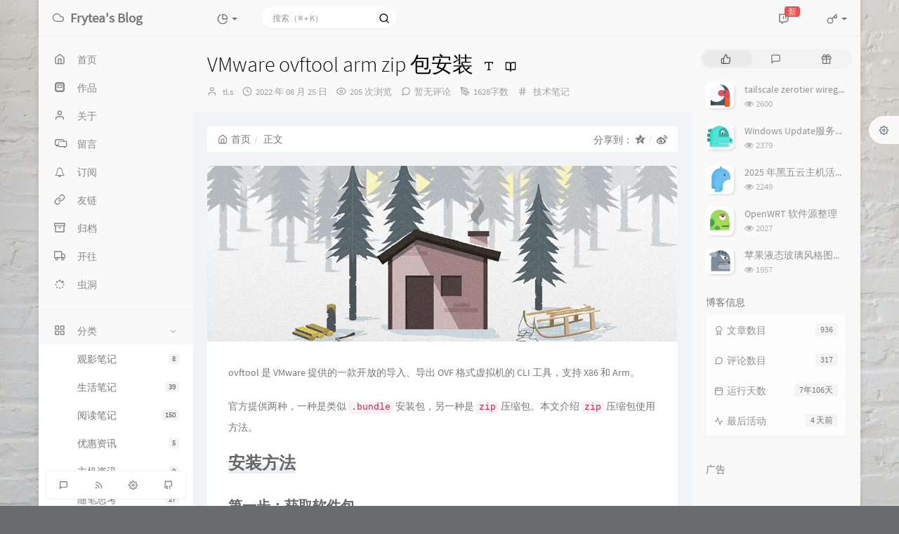

--- FILE ---
content_type: text/html; charset=UTF-8
request_url: https://www.frytea.com/archives/634/
body_size: 26506
content:
<!DOCTYPE HTML>
<html class="small-scroll-bar no-js bg" lang="zh-cmn-Hans">
<head>
    <meta name="viewport" content="width=device-width, initial-scale=1, maximum-scale=1"/>
    <meta charset="UTF-8">
    <!--IE 8浏览器的页面渲染方式-->
    <meta http-equiv="X-UA-Compatible" content="IE=edge, chrome=1">
    <!--默认使用极速内核：针对国内浏览器产商-->
    <meta name="renderer" content="webkit">
    <!--chrome Android 地址栏颜色-->
    <meta name="theme-color" content="#f9f9f9"/>
<!--    <meta name="apple-mobile-web-app-status-bar-style" content="black-translucent">-->
<!--    <meta name="mobile-web-app-capable" content="yes">-->
<!--    <meta name="apple-mobile-web-app-capable" content="yes">-->
<!--    <meta name="apple-mobile-web-app-status-bar-style" content="default">-->
    <meta http-equiv="x-dns-prefetch-control" content="on">

    <title>VMware ovftool arm zip 包安装 - Oskyla 烹茶室</title>
            <link rel="icon" type="image/ico" href="/usr/favicon.ico">
        <meta name="description" content="ovftool 是 VMware 提供的一款开放的导入、导出 OVF 格式虚拟机的 CLI 工具，支持 X86 和 Arm。官方提供两种，一种是类似 .bundle 安装包，另一种是 zip 压..." />
<meta name="keywords" content="vmware,ovftool" />
<meta name="generator" content="Typecho 1.2.1" />
<meta name="template" content="handsome" />
<link rel="pingback" href="https://www.frytea.com/action/xmlrpc" />
<link rel="EditURI" type="application/rsd+xml" title="RSD" href="https://www.frytea.com/action/xmlrpc?rsd" />
<link rel="wlwmanifest" type="application/wlwmanifest+xml" href="https://www.frytea.com/action/xmlrpc?wlw" />
<link rel="alternate" type="application/rss+xml" title="VMware ovftool arm zip 包安装 &raquo; Oskyla 烹茶室 &raquo; RSS 2.0" href="https://www.frytea.com/feed/archives/634/" />
<link rel="alternate" type="application/rdf+xml" title="VMware ovftool arm zip 包安装 &raquo; Oskyla 烹茶室 &raquo; RSS 1.0" href="https://www.frytea.com/feed/rss/archives/634/" />
<link rel="alternate" type="application/atom+xml" title="VMware ovftool arm zip 包安装 &raquo; Oskyla 烹茶室 &raquo; ATOM 1.0" href="https://www.frytea.com/feed/atom/archives/634/" />


    
    <script type="text/javascript">

        window['LocalConst'] = {
            //base
            BASE_SCRIPT_URL: 'https://www.frytea.com/usr/themes/handsome/',
            BLOG_URL: 'https://www.frytea.com/',
            BLOG_URL_N: 'https://www.frytea.com',
            STATIC_PATH: 'https://www.frytea.com/usr/themes/handsome/assets/',
            BLOG_URL_PHP: 'https://www.frytea.com/',
            VDITOR_CDN: 'https://cdn.jsdelivr.net/npm/vditor@3.9.4',
            ECHART_CDN: 'https://lf6-cdn-tos.bytecdntp.com/cdn/expire-5-y/echarts/4.5.0',
            HIGHLIGHT_CDN: 'https://lf3-cdn-tos.bytecdntp.com/cdn/expire-1-M/highlight.js/10.7.3',

            MATHJAX_SVG_CDN: 'https://cdn.jsdelivr.net/npm/mathjax@3/es5/tex-mml-chtml.min.js',
            THEME_VERSION: '9.2.120230801501',
            THEME_VERSION_PRO: '9.2.1',
            DEBUG_MODE: '0',

            //comment
            COMMENT_NAME_INFO: '必须填写昵称或姓名',
            COMMENT_EMAIL_INFO: '必须填写电子邮箱地址',
            COMMENT_URL_INFO: '必须填写网站或者博客地址',
            COMMENT_EMAIL_LEGAL_INFO: '邮箱地址不合法',
            COMMENT_URL_LEGAL_INFO: '网站或者博客地址不合法',
            COMMENT_CONTENT_INFO: '必须填写评论内容',
            COMMENT_SUBMIT_ERROR: '提交失败，请重试！',
            COMMENT_CONTENT_LEGAL_INFO: '无法获取当前评论(评论已复制到剪切板)，可能原因如下：',
            COMMENT_NOT_IN_FIRST_PAGE:'尝试请前往评论第一页查看',
            COMMENT_NOT_BELONG_CURRENT_TAG:'当前评论不属于该标签，请关闭标签筛选后查看',
            COMMENT_NO_EMAIL:'如果没有填写邮箱则进入审核队列',
            COMMENT_PAGE_CACHED:'页面如果被缓存无法显示最新评论',
            COMMENT_BLOCKED:'评论可能被拦截且无反馈信息',
            COMMENT_AJAX_ERROR:'评论请求失败',
            COMMENT_TITLE: '评论通知',
            STAR_SUCCESS:'点赞成功',
            STAR_REPEAT:'您已点赞',
            STAR_ERROR_NETWORK:'点赞请求失败',
            STAR_ERROR_CODE:'点赞返回未知错误码',
            COOKIE_PREFIX: '76ee55c4118004eb363cb28b449f156a',
            COOKIE_PATH: '/',

            //login
            LOGIN_TITLE: '登录通知',
            REGISTER_TITLE: '注册通知',
            LOGIN_USERNAME_INFO: '必须填写用户名',
            LOGIN_PASSWORD_INFO: '请填写密码',
            REGISTER_MAIL_INFO: '请填写邮箱地址',
            LOGIN_SUBMIT_ERROR: '登录失败，请重新登录',
            REGISTER_SUBMIT_ERROR: '注册失败，请稍后重试',
            LOGIN_SUBMIT_INFO: '用户名或者密码错误，请重试',
            LOGIN_SUBMIT_SUCCESS: '登录成功',
            REGISTER_SUBMIT_SUCCESS: '注册成功，您的密码是：',
            CLICK_TO_REFRESH: '点击以刷新页面',
            PASSWORD_CHANGE_TIP: '初始密码仅显示一次，可在管理后台修改密码',
            LOGOUT_SUCCESS_REFRESH: '退出成功，正在刷新当前页面',

            LOGOUT_ERROR: '退出失败，请重试',
            LOGOUT_SUCCESS: '退出成功',
            SUBMIT_PASSWORD_INFO: '密码错误，请重试',
            SUBMIT_TIME_MACHINE:'发表新鲜事',
            REPLY_TIME_MACHINE:'回应',

            //comment
            ChANGYAN_APP_KEY: '',
            CHANGYAN_CONF: '',

            COMMENT_SYSTEM: '0',
            COMMENT_SYSTEM_ROOT: '0',
            COMMENT_SYSTEM_CHANGYAN: '1',
            COMMENT_SYSTEM_OTHERS: '2',
            EMOJI: '表情',
            COMMENT_NEED_EMAIL: '0',
            COMMENT_NEED_URL: '0',
            COMMENT_REJECT_PLACEHOLDER: '居然什么也不说，哼',
            COMMENT_PLACEHOLDER: '说点什么吧……',

            //pjax
            IS_PJAX: '1',
            IS_PAJX_COMMENT: '1',
            PJAX_ANIMATE: 'default',
            PJAX_TO_TOP: 'auto',
            TO_TOP_SPEED: '100',


            USER_COMPLETED: {"data":""},
            VDITOR_COMPLETED: {"data":""},

            //ui
            OPERATION_NOTICE: '操作通知',
            SCREENSHOT_BEGIN: '正在生成当前页面截图……',
            SCREENSHOT_NOTICE: '点击顶部下载按钮保存当前卡片',
            SCREENSHORT_ERROR: '由于图片跨域原因导致截图失败',
            SCREENSHORT_SUCCESS: '截图成功',

            //music
            MUSIC_NOTICE: '播放通知',
            MUSIC_FAILE: '当前音乐地址无效，自动为您播放下一首',
            MUSIC_FAILE_END: '当前音乐地址无效',
            MUSIC_LIST_SUCCESS: '歌单歌曲加载成功',
            MUSIC_AUTO_PLAY_NOTICE:"即将自动播放，点击<a class='stopMusic'>停止播放</a>",
            MUSIC_API: 'https://www.frytea.com/action/handsome-meting-api?server=:server&type=:type&id=:id&auth=:auth&r=:r',
            MUSIC_API_PARSE: 'https://www.frytea.com/action/handsome-meting-api?do=parse',

            //tag
            EDIT:'编辑',
            DELETE:'删除',
            OPERATION_CONFIRMED:'确认',
            OPERATION_CANCELED:'取消',

            TAG_EDIT_TITLE: '编辑提示',
            TAG_EDIT_DESC: '请输入修改后的标签名称（如果输入标签名称已存在，则会合并这两个标签）：',
            TAG_DELETE_TITLE: '删除提示',
            TAG_DELETE_DESC: '确认要删除该标签吗，删除该标签的同时会删除与该标签绑定的评论列表',

            CROSS_DELETE_DESC:'确认删除该条时光机吗？将无法恢复',


            //option
            TOC_TITLE: '文章目录',
            HEADER_FIX: '固定头部',
            ASIDE_FIX: '固定导航',
            ASIDE_FOLDED: '折叠导航',
            ASIDE_DOCK: '置顶导航',
            CONTAINER_BOX: '盒子模型',
            DARK_MODE: '深色模式',
            DARK_MODE_AUTO: '深色模式（自动）',
            DARK_MODE_FIXED: '深色模式（固定）',
            EDITOR_CHOICE: 'origin',
            NO_LINK_ICO:'',
            NO_SHOW_RIGHT_SIDE_IN_POST: '',

            CDN_NAME: '',
            LAZY_LOAD: '',
            PAGE_ANIMATE: '',
            THEME_COLOR: '14',
            THEME_COLOR_EDIT: 'white-white-white',
            THEME_HEADER_FIX: '1',
            THEME_ASIDE_FIX: '1',
            THEME_ASIDE_FOLDED: '',
            THEME_ASIDE_DOCK: '',
            THEME_CONTAINER_BOX: '1',
            THEME_HIGHLIGHT_CODE: '1',
            THEME_TOC: '1',
            THEME_DARK_MODE: 'auto',

            THEME_DARK_MODE_VALUE: 'time',
            SHOW_SETTING_BUTTON: '1',

            THEME_DARK_HOUR: '18',
            THEME_LIGHT_HOUR: '6',
            THUMB_STYLE: 'normal',
            AUTO_READ_MODE: '',
            SHOW_LYRIC:'',
            AUTO_SHOW_LYRIC:'1',
            //代码高亮
            CODE_STYLE_LIGHT: 'mac_light',
            CODE_STYLE_DARK: 'mac_dark',
            THEME_POST_CONTENT:'2',
            //other
            OFF_SCROLL_HEIGHT: '55',
            SHOW_IMAGE_ALT: '1',
            USER_LOGIN: '',
            USE_CACHE: '1',
            POST_SPEECH: '1',
            POST_MATHJAX: '1',
            SHOW_FOOTER:'1',
            IS_TRANSPARENT:'',
            LOADING_IMG:'',
            PLUGIN_READY:'1',
            PLUGIN_URL:'https://frytea.com/usr/plugins',
            FIRST_SCREEN_ANIMATE:'',
            RENDER_LANG:'zh_CN',
            SERVICE_WORKER_INSTALLED:false,
            CLOSE_LEFT_RESIZE:'',
            CLOSE_RIGHT_RESIZE:'',
            CALENDAR_GITHUB:'',
            LATEST_POST_TIME:'1768355244',
            LATEST_TIME_COMMENT_TIME:'1768208434',
            LEFT_LOCATION: '1',

            INPUT_NEW_TAG:'输入结束后加空格创建新标签'
        };

        function clearCache(needRefresh = false) {
            window.caches && caches.keys && caches.keys().then(function (keys) {
                keys.forEach(function (key) {
                    console.log("delete cache",key);
                    caches.delete(key);
                    if (needRefresh){
                        window.location.reload();
                    }
                });
            });
        }

        function unregisterSW() {
            navigator.serviceWorker.getRegistrations()
                .then(function (registrations) {
                    for (var index in registrations) {
                        // 清除缓存
                        registrations[index].unregister();
                    }
                });
        }

        function registerSW() {
            navigator.serviceWorker.register(LocalConst.BLOG_URL + 'sw.min.js?v=9.2.120230801501')
                .then(function (reg) {
                    if (reg.active){
                        LocalConst.SERVICE_WORKER_INSTALLED = true;
                    }
                }).catch(function (error) {
                console.log('cache failed with ' + error); // registration failed
            });
        }

        if ('serviceWorker' in navigator) {
            const isSafari = /Safari/.test(navigator.userAgent) && !/Chrome/.test(navigator.userAgent);
            if (LocalConst.USE_CACHE && !isSafari) {//safari的sw兼容性较差目前关闭
                registerSW();
            } else {
                unregisterSW();
                clearCache();
            }
        }
    </script>

    <!-- 第三方CDN加载CSS -->
    <link href="https://www.frytea.com/usr/themes/handsome/assets/libs/bootstrap/css/bootstrap.min.css" rel="stylesheet">


    <!-- 本地css静态资源 -->

        <link rel="stylesheet" href="https://www.frytea.com/usr/themes/handsome/assets/css/origin/function.min.css?v=9.2.120230801501" type="text/css"/>
    <link rel="stylesheet"
          href="https://www.frytea.com/usr/themes/handsome/assets/css/handsome.min.css?v=9.2.120230801501"
          type="text/css"/>

        
    
    <!--主题组件css文件加载-->
    
    <!--引入英文字体文件-->
            <link rel="stylesheet preload" href="https://www.frytea.com/usr/themes/handsome/assets/css/features/font.min.css?v=9.2.120230801501" as="style"/>
    
    <style type="text/css">
        
        html.bg {
        background: url(https://cdn-imagehost.frytea.com/images/2024/11/02/oxzzvc.webp) center center no-repeat no-repeat fixed #6A6B6F;background-size: cover;
        }
        .cool-transparent .off-screen+#content {
        background: url(https://cdn-imagehost.frytea.com/images/2024/11/02/oxzzvc.webp) center center no-repeat no-repeat fixed #6A6B6F;background-size: cover;
        }
@media (max-width:767px){
    html.bg {
        background: url(https://cdn-imagehost.frytea.com/images/2024/11/02/oxzzvc.webp) center center no-repeat no-repeat fixed #6A6B6F;background-size: cover;
        }
        .cool-transparent .off-screen+#content {
        background: url(https://cdn-imagehost.frytea.com/images/2024/11/02/oxzzvc.webp) center center no-repeat no-repeat fixed #6A6B6F;background-size: cover;
        }
}
    </style>

    <!--全站jquery-->
    <script src="https://www.frytea.com/usr/themes/handsome/assets/libs/jquery/jquery.min.js"></script>
    <script>
        if (LocalConst.USE_CACHE && !window.jQuery){
            console.log("jQuery is Bad",document.cookie.indexOf("error_cache_refresh"));
            if (document.cookie && document.cookie.indexOf("error_cache_refresh")===-1){//半个小时内没有刷新过
                console.log("jQuery is Bad，we need clear cache,retry refresh");
                document.cookie = "error_cache_refresh=1;max-age=1800;path=/";
                clearCache(true);
                if ('serviceWorker' in navigator) {
                    //todo 尝试注销sw后再启用sw
                }
            }
        }
    </script>
    <!--网站统计代码-->
    <!-- Google tag (gtag.js) -->
<script async src="https://www.googletagmanager.com/gtag/js?id=G-XZM7RBGQSG"></script>
<script>
  window.dataLayer = window.dataLayer || [];
  function gtag(){dataLayer.push(arguments);}
  gtag('js', new Date());

  gtag('config', 'G-XZM7RBGQSG');
</script>

<script>
var _hmt = _hmt || [];
(function() {
  var hm = document.createElement("script");
  hm.src = "https://hm.baidu.com/hm.js?c49e2f5be5e009382be07455c33b1394";
  var s = document.getElementsByTagName("script")[0]; 
  s.parentNode.insertBefore(hm, s);
})();
</script>

<script defer src="https://umami.frytea.com/script.js" data-website-id="4377d626-831c-4426-8b88-59580dd10d6b"></script>
<script type="text/javascript">
    (function(c,l,a,r,i,t,y){
        c[a]=c[a]||function(){(c[a].q=c[a].q||[]).push(arguments)};
        t=l.createElement(r);t.async=1;t.src="https://www.clarity.ms/tag/"+i;
        y=l.getElementsByTagName(r)[0];y.parentNode.insertBefore(t,y);
    })(window, document, "clarity", "script", "rwut0f5ey1");
</script>

<!-- Cloudflare Web Analytics -->
<script defer src='https://static.cloudflareinsights.com/beacon.min.js' data-cf-beacon='{"token": "8de8e6b800564b1fa7053ff5fa868628"}'></script><!-- End Cloudflare Web Analytics -->

<!-- Privacy-friendly analytics by Plausible -->
<script async src="https://plausible.frytea.com/js/pa-BBDSE2-CqvVd3S4gcQlCL.js"></script>
<script>
  window.plausible=window.plausible||function(){(plausible.q=plausible.q||[]).push(arguments)},plausible.init=plausible.init||function(i){plausible.o=i||{}};
  plausible.init()
</script>

<script>
	var remark_config = {
		host: "https://remark42.frytea.com",
		site_id: "frytea.com",
	}
</script>
<script>!function(e,n){for(var o=0;o<e.length;o++){var r=n.createElement("script"),c=".js",d=n.head||n.body;"noModule"in r?(r.type="module",c=".mjs"):r.async=!0,r.defer=!0,r.src=remark_config.host+"/web/"+e[o]+c,d.appendChild(r)}}(remark_config.components||["embed"],document);</script>

<!-- ADWork 广告 -->
<script type="text/javascript" charset="UTF-8" src="https://cdn.adwork.net/js/makemoney.js" async></script>

</head>

<body id="body" class="fix-padding skt-loading">

	<!-- aside -->
	  
  <div id="alllayout" class="app app-aside-fix container app-header-fixed ">  <!-- headnav -->
  <header id="header" class="app-header navbar box-shadow-bottom-lg fix-padding" role="menu">
    <!-- navbar header（交集处） -->
    <div id="header_left" class="text-ellipsis navbar-header bg-white">
    <button class="pull-right visible-xs" ui-toggle-class="show animated animated-lento fadeIn" target=".navbar-collapse">
        <span class="menu-icons"><i data-feather="search"></i></span>
    </button>
    <button class="pull-left visible-xs" ui-toggle-class="off-screen animated" target=".app-aside" ui-scroll="app">
        <span class="menu-icons"><i data-feather="menu"></i></span>
    </button>
    <!-- brand -->
    <a href="https://www.frytea.com/" class="navbar-brand text-lt">
        <span id="navbar-brand-day">
                                                <i data-feather="cloud"></i>                            <span class="hidden-folded m-l-xs">Frytea's Blog</span>
                    </span>
            </a>
    <!-- / brand -->
    </div>
    <!-- / navbar header -->

    <!-- navbar collapse（顶部导航栏） -->
    <div id="header_right" class="collapse pos-rlt navbar-collapse bg-white">
    <!-- statitic info-->
        <ul class="nav navbar-nav hidden-sm">
        <li class="dropdown pos-stc">
            <a id="statistic_pane" data-status="false" href="#" data-toggle="dropdown" class="dropdown-toggle feathericons dropdown-toggle"
               aria-expanded="false">
                <i data-feather="pie-chart"></i>
                <span class="caret"></span>
            </a>
            <div class="dropdown-menu wrapper w-full bg-white">
                <div class="row">
                    <div class="col-sm-8 b-l b-light">
                        <div class="m-l-xs m-t-xs  font-bold">动态日历                        </div>
                        <div class="text-muted m-l-xs " style="font-size: 12px">统计近10个月的博主文章和评论数目</div>
                        <div class="text-center">
                            <nav class="loading-echart text-center m-t-lg m-b-lg">
                                <p class="infinite-scroll-request"><i class="animate-spin fontello fontello-refresh"></i>Loading...</p>
                            </nav>
                            <div id="post-calendar" class="top-echart hide"></div>
                        </div>
                    </div>
                    <div class="col-sm-4 b-l b-light">
                        <div class="m-l-xs m-t-xs m-b-sm font-bold">分类雷达图</div>
                        <div class="text-center">
                            <nav class="loading-echart text-center m-t-lg m-b-lg">
                                <p class="infinite-scroll-request"><i class="animate-spin fontello fontello-refresh"></i>Loading...</p>
                            </nav>
                            <div id="category-radar" class="top-echart hide"></div>
                        </div>
                    </div>
                </div>
                <div class="row">
                    <div class="col-sm-4 b-l b-light">
                        <div class="m-l-xs m-t-xs m-b-sm font-bold">发布统计图</div>
                        <div class="text-center">
                            <nav class="loading-echart text-center m-t-lg m-b-lg">
                                <p class="infinite-scroll-request"><i class="animate-spin fontello fontello-refresh"></i>Loading...</p>
                            </nav>
                            <div id="posts-chart" class="top-echart hide"></div>
                        </div>
                    </div>
                    <div class="col-sm-4 b-l b-light">
                        <div class="m-l-xs m-t-xs m-b-sm font-bold">分类统计图</div>
                        <div class="text-center">
                            <nav class="loading-echart text-center m-t-lg m-b-lg">
                                <p class="infinite-scroll-request"><i class="animate-spin fontello fontello-refresh"></i>Loading...</p>
                            </nav>
                            <div id="categories-chart" class="top-echart hide"></div>
                        </div>
                    </div>
                    <div class="col-sm-4 b-l b-light">
                        <div class="m-l-xs m-t-xs m-b-sm font-bold">标签统计图</div>
                        <div class="text-center">
                            <nav class="loading-echart text-center m-t-lg m-b-lg">
                                <p class="infinite-scroll-request"><i class="animate-spin fontello fontello-refresh"></i>Loading...</p>
                            </nav>
                            <div id="tags-chart" class="top-echart hide"></div>
                        </div>
                    </div>
                </div>
            </div>
        </li>
    </ul>
    
    <!-- search form -->

    <form id="searchform1" class="searchform navbar-form navbar-form-sm navbar-left shift" method="post"
          role="search">
        <div class="form-group">
            <div class="input-group rounded bg-white-pure box-shadow-wrap-normal">
                <input  autocomplete="off" id="search_input" type="search" name="s" class="transparent rounded form-control input-sm no-borders padder" required placeholder="搜索（⌘ + K）">
                <!--搜索提示-->
                <ul id="search_tips_drop" class="search_modal_list overflow-y-auto small-scroll-bar dropdown-menu hide" style="display:
                 block;top:
                30px; left: 0px;">
                </ul>
                <span id="search_submit" class="transparent input-group-btn">
                  <button  type="submit" class="transparent btn btn-sm">
                      <span class="feathericons icon-search"><i data-feather="search"></i></span>
                      <span class="feathericons animate-spin  hide spin-search"><i
                                  data-feather="loader"></i></span>
                  </button>
              </span>
            </div>
            <a class="btn btn-sm  btn-icon open_search_modal_mobile"><i data-feather="external-link"></i></a>
        </div>
    </form>
    <a href="" style="display: none" id="searchUrl"></a>
    <!-- / search form -->
        <ul class="nav navbar-nav navbar-right">
                                    <!--闲言碎语-->
            <li class="dropdown">
                <a href="#" data-toggle="dropdown" class="feathericons dropdown-toggle">
                    <i data-feather="twitch"></i>
                    <span class="visible-xs-inline">
              时光机              </span>
                    <span class="badge badge-sm up bg-danger pull-right-xs notify_talk">新</span>
                </a>
                <!-- dropdown -->
                <div id="small-talk" class="dropdown-menu w-xl animated fadeInUp">
                    <div class="panel bg-white">
                        <div class="panel-heading b-light bg-white">
                            <strong>
                                <span class="nav-icon"><i data-feather="instagram"></i></span>
                                时光机                            </strong>
                        </div>
                        <div class="list-group" id="smallRecording">
                            <a target="_blank" href="https://www.frytea.com/admin/write-page.php" class="list-group-item"><span class="clear block m-b-none">这是一条默认的说说，如果你看到这条动态，请去后台新建独立页面，地址填写cross,自定义模板选择时光机。具体说明请参见主题的使用攻略。<br><small class="text-muted">January 19th, 2026 a	 01:45 am</small></span></a>                        </div>
                    </div>
                </div>
            </li>
            <!--/闲言碎语-->
                            <!--登录管理-->
            <li class="dropdown" id="easyLogin">
                <a onclick="return false" data-toggle="dropdown" class="dropdown-toggle clear" data-toggle="dropdown">
                                            <span class="feathericons"><i data-feather="key"></i></span>
                                        <b class="caret"></b><!--下三角符号-->
                </a>
                <!-- dropdown(已经登录) -->
                                    <div class="dropdown-menu w-lg wrapper bg-white animated fadeIn" aria-labelledby="navbar-login-dropdown" id="user_panel">

                        <div class="tab-container post_tab" data-stopPropagation="true">
                            
                            <div class="tab-content no-border">
                                <div role="tabpanel" id="login_container" class="tab-pane fade active in">
                                    <form id="login_form" action="https://www.frytea.com/index.php/action/login?_=adacdb6f2c99210bea34e09fe134e8a3" method="post">
                                        <div class="form-group">
                                            <label for="navbar-login-user">用户名</label>
                                            <input type="text" name="name" id="navbar-login-user" class="form-control" placeholder="用户名或电子邮箱"></div>
                                        <div class="form-group">
                                            <label for="navbar-login-password">密码</label>
                                            <input autocomplete type="password" name="password" id="navbar-login-password"
                                                   class="form-control" placeholder="密码"></div>
                                        <button style="width: 100%" type="submit"  class="user_op_submit btn-rounded box-shadow-wrap-lg btn-gd-primary padder-lg">
                                            <span>登录</span>
                                            <span class="text-active">登录中...</span>
                                            <i class="animate-spin  fontello fontello-spinner hide"></i>
                                        </button>

                                        <input type="hidden" name="referer" value="https://www.frytea.com/"></form>
                                </div>

                                                            </div>
                        </div>
                    </div>
                            </li>
            <!--/登录管理-->
            </ul>
    </div>
    <!-- / navbar collapse -->
</header>
  <div id="search_modal" class="modal fade" tabindex="-1" role="dialog" aria-labelledby="mySmallModalLabel"> 
   <div class="modal-dialog modal-lg" role="document"> 
    <div class="modal-content box-shadow-wrap-lg"> 
     <div class="modal-header"> 
        <div class="form-group">
            <div class="input-group box-shadow-wrap-normal slight-border">
                <input  autocomplete="off" id="search_modal_input" type="search" name="s" class="transparent form-control input-sm padder" required placeholder="输入关键词搜索…">
                <!--搜索提示-->
                
                <span id="search_modal_submit" class="transparent input-group-btn">
                  <button  type="submit" class="transparent btn btn-sm">
                      <span class="feathericons icon-search"><i data-feather="search"></i></span>
                      <span class="feathericons animate-spin  hide spin-search"><i
                                  data-feather="loader"></i></span>
                  </button>
              </span>
            </div>
        </div>      
     </div> 
     <div class="modal-body"> 
      <div class="tab-container post_tab"> 
       <ul class="nav no-padder b-b scroll-hide" role="tablist"> 
        <li class="nav-item active" role="presentation"><a class="nav-link active" style="" data-toggle="tab" role="tab" data-target="#post_search_content">文章</a></li> 
        <li class="nav-item " role="presentation"><a class="nav-link " style="" data-toggle="tab" role="tab" data-target="#time_search_content">时光机</a></li> 
       </ul> 
       <div class="tab-content no-border no-padder">
       <div role="tabpanel" id="post_search_content" class="tab-pane fade active in">
       <ul id="search_modal_list" class="search_modal_list overflow-y-auto small-scroll-bar dropdown-menu">
                </ul>
        </div>
        
        
       <div role="tabpanel" id="time_search_content" class="tab-pane fade">
       <ul id="time_search_modal_list" class="search_modal_list overflow-y-auto small-scroll-bar dropdown-menu">
                </ul>
        </div>
                
       </div>
       <!--tab-content--> 
      </div> 
      <!--tab-container-->
     </div> 
     <!--modal-body--> 
    </div>
    <!--modal-content--> 
   </div>
   <!--modal-dialog--> 
  </div>
  <!--modal-->
  <!-- / headnav -->

  <!--选择侧边栏的颜色-->
  <aside id="aside" class="gpu-speed app-aside hidden-xs bg-white">  <!--<aside>-->
        <div class="aside-wrap" layout="column">
        <div class="navi-wrap scroll-y scroll-hide" flex>
          <!-- user -->
          <div class="clearfix hidden-xs text-center hide  " id="aside-user">
            <div class="dropdown wrapper m-t-sm ">
                <div ui-nav>
                          <a href="https://www.frytea.com/cross.html">
                            <span class="thumb-lg w-auto-folded avatar  ">
                  <img src="/usr/themes/handsome/assets/img/avatar.png" class="img-full img-circle">
                    <i class="md b-white bottom hide" id="auto_status" data-toggle="tooltip" data-placement="left" title=""></i>
                </span>
              </a>
                </div>
              <a href="#" data-toggle="dropdown" class="dropdown-toggle hidden-folded  ">
                <span class="clear">
                  <span class="block">
                    <strong class="font-bold text-lt">tl.s</strong>
                    <b class="caret"></b>
                  </span>
                  <span class="text-muted text-xs block">a human.</span>
                </span>
              </a>
              <!-- dropdown -->
              <ul class="dropdown-menu animated fadeInRight w hidden-folded no-padder">
                <li class="wrapper b-b m-b-sm bg-info m-n">
                  <span class="arrow top hidden-folded arrow-info"></span>
                  <div>
                                                <p>晚上好，注意早点休息</p>
                                  </div>
                  <div class="progress progress-xs m-b-none dker">
                    <div class="progress-bar bg-white" data-toggle="tooltip" data-original-title="时间已经度过4.17%" style="width: 4.17%"></div>
                  </div>
                </li>
              </ul>
              <!-- / dropdown -->
            </div>
          </div>
          <!-- / user -->

          <!-- nav -->
          <nav ui-nav class="navi clearfix">
            <ul class="nav">
             <!--index-->
                <li class="hidden-folded padder m-t m-b-sm text-muted text-xs">
<!--                <span>--><!--</span>-->
              </li>
                                          <!--主页-->
              <li>
                <a href="https://www.frytea.com/" class="auto">
                    <span class="nav-icon"><i data-feather="home"></i></span>
                    <span>首页</span>
                </a>
              </li>
              <!-- /主页 -->
                            <li> <a target="_self" href="/archives/1491/" 
class ="auto"><span class="nav-icon" ><i class="glyphicon glyphicon-modal-window"></i></span><span >作品</span></a></li><li> <a target="_self" href="/about.html" 
class ="auto"><span class="nav-icon" ><i data-feather="user"></i></span><span >关于</span></a></li><li> <a target="_self" href="/board.html" 
class ="auto"><span class="nav-icon" ><i class="fontello fontello-chat-alt"></i></span><span >留言</span></a></li><li> <a target="_self" href="/subscribe.html" 
class ="auto"><span class="nav-icon" ><i class="fontello fontello-bell"></i></span><span >订阅</span></a></li><li> <a target="_self" href="/friends.html" 
class ="auto"><span class="nav-icon" ><i data-feather="link"></i></span><span >友链</span></a></li><li> <a target="_self" href="/archives.html" 
class ="auto"><span class="nav-icon" ><i data-feather="archive"></i></span><span >归档</span></a></li><li> <a target="_blank" href="https://www.travellings.cn/go.html" 
class ="auto"><span class="nav-icon" ><i data-feather="truck"></i></span><span >开往</span></a></li><li> <a target="_blank" href="https://www.foreverblog.cn/go.html" 
class ="auto"><span class="nav-icon" ><i class="fontello fontello-spinner"></i></span><span >虫洞</span></a></li>                              <li class="line dk"></li>
			<!--Components-->
              <li class="hidden-folded padder m-t m-b-sm text-muted text-xs">
<!--                <span>--><!--</span>-->
              </li>
              <!--分类category-->
                              <li class="active">
                <a class="auto">
                  <span class="pull-right text-muted">
                    <i class="fontello icon-fw fontello-angle-right text"></i>
                    <i class="fontello icon-fw fontello-angle-down text-active"></i>
                  </span>
<!--                  <i class="glyphicon glyphicon-th"></i>-->
                    <span class="nav-icon"><i data-feather="grid"></i></span>

                    <span>分类</span>
                </a>
                <ul class="nav nav-sub dk">
<!--                  <li class="nav-sub-header">-->
<!--                    <a>-->
<!--                      <span>--><!--</span>-->
<!--                    </a>-->
<!--                  </li>-->
                  <!--循环输出分类-->

                    <li class="category-level-0 category-parent"><a  href="https://www.frytea.com/category/%E8%A7%82%E5%BD%B1%E7%AC%94%E8%AE%B0/"><b class="badge pull-right">8</b>观影笔记</a></li><li class="category-level-0 category-parent"><a  href="https://www.frytea.com/category/life/"><b class="badge pull-right">39</b>生活笔记</a></li><li class="category-level-0 category-parent"><a  href="https://www.frytea.com/category/reading/"><b class="badge pull-right">150</b>阅读笔记</a></li><li class="category-level-0 category-parent"><a  href="https://www.frytea.com/category/free/"><b class="badge pull-right">5</b>优惠资讯</a></li><li class="category-level-0 category-parent"><a  href="https://www.frytea.com/category/vps/"><b class="badge pull-right">9</b>主机资讯</a></li><li class="category-level-0 category-parent"><a  href="https://www.frytea.com/category/think/"><b class="badge pull-right">27</b>随笔思考</a></li><li class="category-level-0 category-parent"><a  href="https://www.frytea.com/category/%E5%A5%BD%E6%96%87%E8%BD%AC%E8%BD%BD/"><b class="badge pull-right">26</b>好文转载</a></li><li class="category-level-0 category-parent"><a  href="https://www.frytea.com/category/note/"><b class="badge pull-right">653</b>技术笔记</a></li><li class="category-level-0 category-parent"><a class="auto" href="https://www.frytea.com/category/projects/"><span class="pull-right text-muted">
                    <i class="fontello icon-fw fontello-angle-right text"></i>
                    <i class="fontello icon-fw fontello-angle-down text-active"></i>
                  </span><span class="parent_name">个人项目</span></a><ul class="nav nav-sub dk child-nav"><li class="category-level-1 category-child category-level-odd"><a  href="https://www.frytea.com/category/bullet_journal/"><b class="badge pull-right">13</b>bullet_journal</a></li></ul></li>                    
                    <!--/循环输出分类-->

                </ul>
              </li>
                                    <!--独立页面pages-->
              <li>
                <a class="auto">
                  <span class="pull-right text-muted">
                    <i class="fontello icon-fw fontello-angle-right text"></i>
                    <i class="fontello icon-fw fontello-angle-down text-active"></i>
                  </span>
                    <span class="nav-icon"><i data-feather="file"></i></span>
                  <span>页面</span>
                </a>
                <ul class="nav nav-sub dk">
<!--                  <li class="nav-sub-header">-->
<!--                    <a data-no-instant>-->
<!--                      <span>--><!--</span>-->
<!--                    </a>-->
<!--                  </li>-->
                    <!--这个字段不会被显示出来-->
                  <!--循环输出独立页面-->
                                                                                   <li><a href="https://www.frytea.com/disclaimer.html"><span>免责声明</span></a></li>
                                                                 <li><a href="https://www.frytea.com/board.html"><span>留言板</span></a></li>
                                                                 <li><a href="https://www.frytea.com/subscribe.html"><span>订阅</span></a></li>
                                                                 <li><a href="https://www.frytea.com/friends.html"><span>友链</span></a></li>
                                                                 <li><a href="https://www.frytea.com/archives.html"><span>归档</span></a></li>
                                                                 <li><a href="https://www.frytea.com/about.html"><span>关于</span></a></li>
                                   </ul>
              </li>
                                                    <!--友情链接-->
              <li>
                <a class="auto">
                  <span class="pull-right text-muted">
                    <i class="fontello icon-fw fontello-angle-right text"></i>
                    <i class="fontello icon-fw fontello-angle-down text-active"></i>
                  </span>
                    <span class="nav-icon"><i data-feather="user"></i></span>
                  <span>友链</span>
                </a>
                <ul class="nav nav-sub dk">
                  <li class="nav-sub-header">
<!--                    <a data-no-instant>-->
<!--                      <span>--><!--</span>-->
<!--                    </a>-->
<!--                  </li>-->
                  <!--使用links插件，输出全站友链-->
                 <li data-original-title="一个神秘的人" data-toggle="tooltip" 
data-placement="top"><a rel='noopener' href="https://cgs.skybyte.me" target="_blank"><span> 公益 GPT</span></a></li><li data-original-title="一个神秘的人" data-toggle="tooltip" 
data-placement="top"><a rel='noopener' href="https://smokeping.frytea.com/" target="_blank"><span>全球机房 Ping 监控</span></a></li><li data-original-title="我们谈论生活，讨论技术，借由文字，抵达心灵。" data-toggle="tooltip" 
data-placement="top"><a rel='noopener' href="https://xyzttt.xyz/" target="_blank"><span>Pleiades</span></a></li><li data-original-title="一个神秘的人" data-toggle="tooltip" 
data-placement="top"><a rel='noopener' href="https://todayaiweather.com/" target="_blank"><span>Today AI Weather</span></a></li><li data-original-title="一个神秘的人" data-toggle="tooltip" 
data-placement="top"><a rel='noopener' href="https://selfhost-hub.com/" target="_blank"><span>自托管服务和工具目录</span></a></li><li data-original-title="一个神秘的人" data-toggle="tooltip" 
data-placement="top"><a rel='noopener' href="https://playunb.com/" target="_blank"><span>PlayUnb 畅玩无限</span></a></li><li data-original-title="一个神秘的人" data-toggle="tooltip" 
data-placement="top"><a rel='noopener' href="https://weekcount.com/" target="_blank"><span>周数计算器</span></a></li><li data-original-title="一个神秘的人" data-toggle="tooltip" 
data-placement="top"><a rel='noopener' href="https://calc9.com/" target="_blank"><span>全能计算器</span></a></li><li data-original-title="Free AI Story Generator，一个免费的 AI 故事生成器。" data-toggle="tooltip" 
data-placement="top"><a rel='noopener' href="https://storygenerator.cc/" target="_blank"><span>AI 故事生成器</span></a></li>                </ul>
              </li>
                                                </ul>
          </nav>
          <!-- nav -->
            <!--left_footer-->
                            <div id="left_footer" class="social_icon box-shadow-wrap-normal aside-items b-normal nav-xs lt">
                    <a data-container="body" data-toggle="tooltip" data-placement="top" data-original-title="评论RSS订阅"
                           target="_blank"  href="https://www.frytea.com/feed/comments/" class="aside-item btn btn-sm  btn-icon">
                            <span class="left-bottom-icons block"><i data-feather="message-square"></i></span>
                        </a><a data-container="body" data-toggle="tooltip" data-placement="top" data-original-title="文章RSS订阅"
                           target="_blank"  href="https://www.frytea.com/feed/" class="aside-item btn btn-sm  btn-icon">
                            <span class="left-bottom-icons block"><i data-feather="rss"></i></span>
                        </a><a data-container="body" data-toggle="tooltip" data-placement="top" data-original-title="后台管理"
                           target="_blank"  href="https://www.frytea.com/admin/" class="aside-item btn btn-sm  btn-icon">
                            <span class="left-bottom-icons block"><i data-feather="settings"></i></span>
                        </a><a data-container="body" data-toggle="tooltip" data-placement="top" data-original-title="我的Github"
                           target="_self"  href="https://github.com/songtianlun" class="aside-item btn btn-sm  btn-icon">
                            <span class="left-bottom-icons block"><i data-feather="github"></i></span>
                        </a>                </div>
                    </div>
          <!--end of .navi-wrap-->
      </div><!--.aside-wrap-->
  </aside>
<!-- content -->

<div id="content" class="app-content">
    <div class="resize-pane">
        <div id="trigger_left_content" class="trigger_content"><div class="trigger_drag_content"></div></div>
        <div id="trigger_left_button" data-placement="right" data-toggle="tooltip" data-original-title="点击展开左侧边栏" class="normal-widget resize-pane-trigger box-shadow-wrap-lg"><i data-feather="sidebar"></i></div>
    </div>
    <!--loading animate-->
    <div id="loading" class="butterbar active hide">
            <span class="bar"></span>
        </div>





	<!-- / aside -->
<!-- <div id="content" class="app-content"> -->
   <a class="off-screen-toggle hide"></a>
   <main class="app-content-body ">
    <div class="hbox hbox-auto-xs hbox-auto-sm">
    <!--文章-->
     <div class="col center-part gpu-speed" id="post-panel">
         <!--生成分享图片必须的HTML结构-->
             <!--标题下的一排功能信息图标：作者/时间/浏览次数/评论数/分类-->
      
        <header id="small_widgets" class="bg-light lter wrapper-md">
             <h1 class="entry-title m-n font-thin text-black l-h">VMware ovftool arm zip 包安装<a class="plus-font-size" data-toggle="tooltip" data-original-title="点击改变文章字体大小"><i data-feather="type"></i></a><a class="speech-button m-l-sm superscript" data-toggle="tooltip" data-original-title="朗读文章"><i data-feather="mic"></i></a><a data-morphing style="vertical-align: -1px;" id="morphing" data-src="#morphing-content" href="javascript:;" class="read_mode superscript m-l-sm" 
data-toggle="tooltip" data-placement="right" data-original-title="阅读模式"><i data-feather="book-open"></i></a></h1>       <!--文章标题下面的小部件-->
                  <ul  class="entry-meta text-muted list-inline m-b-none small
             post-head-icon">
             <!--作者-->
             <li class="meta-author"><span class="post-icons"><i data-feather="user"></i></span><span
                         class="sr-only">博主：</span> <a class="meta-value" href="https://www.frytea.com/author/1/" rel="author"> tl.s</a></li>
             <!--发布时间-->
             <li class="meta-date" data-toggle="tooltip" data-html="true" data-original-title="2022 年 08 月 25 日 11 : 59  AM"><span class="post-icons"><i data-feather="clock"></i></span><span class="sr-only">发布时间：</span><time class="meta-value">2022 年 08 月 25 日</time></li>
             <!--浏览数-->
             <li class="meta-views"><span class="post-icons"><i data-feather="eye"></i></span><span class="meta-value">205&nbsp;次浏览</span></li>
                              <!--评论数-->
                 <li class="meta-comments"><span class="post-icons"><i data-feather="message-circle"></i></span><a
                             class="meta-value" href="#comments">暂无评论</a></li>
             
             <!--文字数目-->
             <li class="meta-word"><span class="post-icons"><i data-feather="pen-tool"></i></span><span class="meta-value">1628字数</span></li>
             <!--分类-->
             <li class="meta-categories"><span class="post-icons"><i data-feather="hash"></i></span><span class="sr-only">分类：</span> <span class="meta-value" id="post_category"><a href="https://www.frytea.com/category/note/">技术笔记</a></span></li>
         </ul>
      </header>
      <div class="wrapper-md">
	   <ol class="breadcrumb bg-white-pure" itemscope=""><li>
                 <a href="https://www.frytea.com/" itemprop="breadcrumb" title="返回首页" data-toggle="tooltip"><span class="home-icons"><i data-feather="home"></i></span>首页</a>
             </li><li class="active">正文&nbsp;&nbsp;</li>
              <div style="float:right;">
   分享到：
   <style>
   .breadcrumb i.iconfont.icon-qzone:after {
    padding: 0 0 0 5px;
    color: #ccc;
    content: "/\00a0";
    }
    
   </style>
   <a href="https://sns.qzone.qq.com/cgi-bin/qzshare/cgi_qzshare_onekey?url=https://www.frytea.com/archives/634/&title=VMware ovftool arm zip 包安装&site=https://www.frytea.com/" itemprop="breadcrumb" target="_blank" title="" data-toggle="tooltip" data-original-title="分享到QQ空间" onclick="window.open(this.href, 'qzone-share', 'width=550,height=335');return false;"><i style ="font-size:15px;" class="iconfont icon-qzone" aria-hidden="true"></i></a>
   <a href="https://service.weibo.com/share/share.php?url=https://www.frytea.com/archives/634/&title=VMware ovftool arm zip 包安装" target="_blank" itemprop="breadcrumb" title="" data-toggle="tooltip" data-original-title="分享到微博" onclick="window.open(this.href, 'weibo-share', 'width=550,height=335');return false;"><i style ="font-size:15px;" class="fontello fontello-weibo" aria-hidden="true"></i></a></div></ol>       <!--博客文章样式 begin with .blog-post-->
       <div id="postpage" class="blog-post">
        <article class="single-post panel">
        <!--文章页面的头图-->
        <div class="entry-thumbnail" aria-hidden="true"><div class="item-thumb lazy"  style="background-image: url(https://www.frytea.com/usr/themes/handsome/assets/img/sj/4.jpg)"></div></div>         <!--文章内容-->
         <div id="post-content" class="wrapper-lg">

             <script>
        LocalConst.POST_MATHJAX = "1"
        LocalConst.EDITOR_CHOICE = "origin"
</script><script>            
        if (!window.MathJax){
            MathJax = {
                tex:{
                    inlineMath: [['$', '$']],
                },
                svg:{
                    fontCache: 'global'
                },
                startup: {
                    elements: [document.querySelector('#content')]          // The elements to typeset (default is document body)
                }
            };
        };
        </script><div class="entry-content l-h-2x" id="md_handsome_origin"><p>ovftool 是 VMware 提供的一款开放的导入、导出 OVF 格式虚拟机的 CLI 工具，支持 X86 和 Arm。</p><p>官方提供两种，一种是类似 <code>.bundle</code> 安装包，另一种是 <code>zip</code> 压缩包。本文介绍 <code>zip</code> 压缩包使用方法。</p><h2>安装方法</h2><h3>第一步：获取软件包</h3><p>获取 arm 安装包，建议通过官方途径下载，比如：</p><ul><li><span class="external-link"><a class="no-external-link" href="https://developer.vmware.com/web/tool/4.4.0/ovf" target="_blank"><i data-feather="external-link"></i>https://developer.vmware.com/web/tool/4.4.0/ovf</a></span></li></ul><h3>第二步：解压</h3><p>解压，例如这样：</p><pre><code class="lang-bash">$ unzip VMware-ovftool-4.4.0-15722219-lin.aarch64.zip</code></pre><h3>第三步：配置环境变量</h3><pre><code class="lang-bash">$ + export PATH=$PATH:/home/worker/ovftool
$ source .bashrc</code></pre><h3>第四步：使用</h3><pre><code class="lang-bash"># ovftool --version
VMware ovftool 4.4.0 (build-15722219)</code></pre><h2>F&A</h2><h3><code>libcrypt.so.1</code> 缺失</h3><pre><code>/root/ovftool/ovftool.bin: error while loading shared libraries: libcrypt.so.1: cannot open shared object file: No such file or directory</code></pre><p>解决方案：</p><p>安装 <code>libxcrypt-compat</code> 软件包即可，比如这样：</p><pre><code class="lang-bash"># ArchLinux
$ pacman libxcrypt-compat</code></pre><h3><code>locale</code> 设置错误</h3><pre><code>/root/ovftool/ovftool: line 10: warning: setlocale: LC_CTYPE: cannot change locale (en_US.UTF-8): No such file or directory</code></pre><p><code>arch</code> 下解决方案，</p><ol><li>编辑 <code>/etc/locale.gen</code>，去掉 <code>en_US.UTF-8 UTF-8</code> 以及 <code>zh_CN.UTF-8 UTF-8</code> 行前的注释符号（<code>#</code>）</li></ol><pre><code class="lang-bash">$ vim /etc/locale.gen

- #en_US.UTF-8 UTF-8
+ en_US.UTF-8 UTF-8
- #zh_CN.UTF-8 UTF-8
+ zh_CN.UTF-8 UTF-8</code></pre><ol start="2"><li>然后使用如下命令生成 <code>locale</code>：</li></ol><pre><code class="lang-bash">$ locale-gen</code></pre><ol start="3"><li>向 <code>/etc/locale.conf</code> 输入内容：</li></ol><pre><code class="lang-bash">$ echo 'LANG=en_US.UTF-8'  &gt; /etc/locale.conf</code></pre><h2>参考文献</h2><ul><li><span class="external-link"><a class="no-external-link" href="https://docs.vmware.com/en/VMware-Telco-Cloud-Operations/1.4.0/deployment-guide-140/GUID-95301A42-F6F6-4BA9-B3A0-A86A268754B6.html" target="_blank"><i data-feather="external-link"></i>Installing VMware OVF Tool</a></span></li><li><span class="external-link"><a class="no-external-link" href="https://arch.icekylin.online/rookie/basic-install.html#_14-设置-locale" target="_blank"><i data-feather="external-link"></i>ArchLinux 基础安装/设置 Locale</a></span></li></ul></div>

                              <!--文章页脚的广告位-->
                 <div class="adwork-net adwork-auto" data-id="1025"></div>                          <!--文章的页脚部件：打赏和其他信息的输出-->
             <div class="show-foot"><div class="notebook" data-toggle="tooltip" data-original-title="2022 年 08 月 25 日 11 : 59  AM">
                     <i class="fontello fontello-clock-o"></i>
                     <span>最后修改：2022 年 08 月 25 日</span>
                 </div><div class="copyright" data-toggle="tooltip" data-html="true" data-original-title="转载请保留本文转载地址，著作权归作者所有"><span>© 允许规范转载</span>
                 </div>
             </div>
                         <!--打赏模块-->
             <div class="support-author"><button id="star_post" data-cid="634" class="box-shadow-wrap-lg btn_post_footer like_button btn btn-pay btn-rounded">
                 <svg xmlns="http://www.w3.org/2000/svg" width="24px" height="24px" viewBox="0 0 24 24" fill="none" stroke="currentColor" stroke-width="2" stroke-linecap="round" stroke-linejoin="round" class="shake-little unlike_svg feather feather-thumbs-up"><path d="M14 9V5a3 3 0 0 0-3-3l-4 9v11h11.28a2 2 0 0 0 2-1.7l1.38-9a2 2 0 0 0-2-2.3zM7 22H4a2 2 0 0 1-2-2v-7a2 2 0 0 1 2-2h3"></path></svg>
                 <div class="circle-rounded"></div>
                 <svg class="liked_svg" style="transform: scale(2.2);" xmlns="http://www.w3.org/2000/svg" viewBox="30 30 60 60" width="60" height="60" preserveAspectRatio="xMidYMid meet">
                    <g clip-path="url(#__lottie_element_1061)">
                        <g style="display: block;" transform="matrix(1,-0.0000012433954452717444,0.0000012433954452717444,1,47.87498474121094,47.057003021240234)" opacity="1">
                            <g class="like_rotate">
                                <g opacity="1" transform="matrix(1,0,0,1,14.376999855041504,11.416000366210938)">
                                    <path stroke-linecap="butt" stroke-linejoin="miter" fill-opacity="0" stroke-miterlimit="10" stroke="rgb(255,255,255)" stroke-opacity="1" stroke-width="2" d=" M-7.936999797821045,9.531000137329102 C-7.936999797821045,9.531000137329102 3.378000020980835,9.531000137329102 3.378000020980835,9.531000137329102 C3.815999984741211,9.531000137329102 4.209000110626221,9.258999824523926 4.360000133514404,8.847000122070312 C4.360000133514404,8.847000122070312 7.501999855041504,0.36000001430511475 7.501999855041504,0.36000001430511475 C8.020000457763672,-1.0360000133514404 6.986000061035156,-2.5199999809265137 5.497000217437744,-2.5199999809265137 C5.497000217437744,-2.5199999809265137 -0.5669999718666077,-2.5199999809265137 -0.5669999718666077,-2.5199999809265137 C-0.6399999856948853,-2.5199999809265137 -0.6859999895095825,-2.5969998836517334 -0.6499999761581421,-2.6600000858306885 C-0.36800000071525574,-3.1679999828338623 0.6269999742507935,-4.922999858856201 0.8870000243186951,-5.764999866485596 C1.309000015258789,-7.13100004196167 0.847000002861023,-8.715999603271484 -1.4539999961853027,-9.519000053405762 C-1.4759999513626099,-9.526000022888184 -1.4989999532699585,-9.527000427246094 -1.5180000066757202,-9.519000053405762 C-1.5299999713897705,-9.513999938964844 -1.5410000085830688,-9.505999565124512 -1.5490000247955322,-9.494000434875488 C-1.7309999465942383,-9.234999656677246 -2.6489999294281006,-7.934000015258789 -3.6419999599456787,-6.52400016784668 C-4.795000076293945,-4.888000011444092 -6.050000190734863,-3.1059999465942383 -6.380000114440918,-2.638000011444092 C-6.434000015258789,-2.562000036239624 -6.519000053405762,-2.5199999809265137 -6.611000061035156,-2.5199999809265137 C-6.611000061035156,-2.5199999809265137 -7.938000202178955,-2.5199999809265137 -7.938000202178955,-2.5199999809265137 C-7.982999801635742,-2.5199999809265137 -8.020000457763672,-2.4839999675750732 -8.020000457763672,-2.437999963760376 C-8.020000457763672,-2.437999963760376 -8.020000457763672,9.447999954223633 -8.020000457763672,9.447999954223633 C-8.020000457763672,9.494000434875488 -7.982999801635742,9.531000137329102 -7.936999797821045,9.531000137329102z"></path>
                                    <path fill="rgb(255,255,255)" fill-opacity="1" d=" M-7.936999797821045,9.531000137329102 C-7.936999797821045,9.531000137329102 3.378000020980835,9.531000137329102 3.378000020980835,9.531000137329102 C3.815999984741211,9.531000137329102 4.209000110626221,9.258999824523926 4.360000133514404,8.847000122070312 C4.360000133514404,8.847000122070312 7.501999855041504,0.36000001430511475 7.501999855041504,0.36000001430511475 C8.020000457763672,-1.0360000133514404 6.986000061035156,-2.5199999809265137 5.497000217437744,-2.5199999809265137 C5.497000217437744,-2.5199999809265137 -0.5669999718666077,-2.5199999809265137 -0.5669999718666077,-2.5199999809265137 C-0.6399999856948853,-2.5199999809265137 -0.6859999895095825,-2.5969998836517334 -0.6499999761581421,-2.6600000858306885 C-0.36800000071525574,-3.1679999828338623 0.6269999742507935,-4.922999858856201 0.8870000243186951,-5.764999866485596 C1.309000015258789,-7.13100004196167 0.847000002861023,-8.715999603271484 -1.4539999961853027,-9.519000053405762 C-1.4759999513626099,-9.526000022888184 -1.4989999532699585,-9.527000427246094 -1.5180000066757202,-9.519000053405762 C-1.5299999713897705,-9.513999938964844 -1.5410000085830688,-9.505999565124512 -1.5490000247955322,-9.494000434875488 C-1.7309999465942383,-9.234999656677246 -2.6489999294281006,-7.934000015258789 -3.6419999599456787,-6.52400016784668 C-4.795000076293945,-4.888000011444092 -6.050000190734863,-3.1059999465942383 -6.380000114440918,-2.638000011444092 C-6.434000015258789,-2.562000036239624 -6.519000053405762,-2.5199999809265137 -6.611000061035156,-2.5199999809265137 C-6.611000061035156,-2.5199999809265137 -7.938000202178955,-2.5199999809265137 -7.938000202178955,-2.5199999809265137 C-7.982999801635742,-2.5199999809265137 -8.020000457763672,-2.4839999675750732 -8.020000457763672,-2.437999963760376 C-8.020000457763672,-2.437999963760376 -8.020000457763672,9.447999954223633 -8.020000457763672,9.447999954223633 C-8.020000457763672,9.494000434875488 -7.982999801635742,9.531000137329102 -7.936999797821045,9.531000137329102z"></path>
                                </g>
                                <g opacity="1" transform="matrix(1,0,0,1,2.694000005722046,14.967000007629395)">
                                    <path fill="rgb(255,255,255)" fill-opacity="1" d=" M0.5019999742507935,7.0269999504089355 C0.5019999742507935,7.0269999504089355 -0.5019999742507935,7.0269999504089355 -0.5019999742507935,7.0269999504089355 C-0.7789999842643738,7.0269999504089355 -1.003999948501587,6.802000045776367 -1.003999948501587,6.525000095367432 C-1.003999948501587,6.525000095367432 -1.003999948501587,-6.525000095367432 -1.003999948501587,-6.525000095367432 C-1.003999948501587,-6.802000045776367 -0.7789999842643738,-7.0269999504089355 -0.5019999742507935,-7.0269999504089355 C-0.5019999742507935,-7.0269999504089355 0.5019999742507935,-7.0269999504089355 0.5019999742507935,-7.0269999504089355 C0.7789999842643738,-7.0269999504089355 1.003999948501587,-6.802000045776367 1.003999948501587,-6.525000095367432 C1.003999948501587,-6.525000095367432 1.003999948501587,6.525000095367432 1.003999948501587,6.525000095367432 C1.003999948501587,6.802000045776367 0.7789999842643738,7.0269999504089355 0.5019999742507935,7.0269999504089355z"></path>
                                </g>
                            </g>
                        </g>
                    </g>
                 </svg>
                 <span>赞&nbsp;<span id="like_label" class="like_label"></span></span>
                 </button><div class="mt20 text-center article__reward-info">
                        <span class="mr10">如果觉得我的文章对你有用，请随意赞赏</span>
                       </div>
                     </div><!--support-author-->             <!--/文章的页脚部件：打赏和其他信息的输出-->
         </div>
        </article>
       </div>
       <!--上一篇&下一篇-->
       <nav class="m-t-lg m-b-lg">
        <ul class="pager">
        <li class="next"> <a class="box-shadow-wrap-normal" href="https://www.frytea.com/archives/633/" title="Linux USB 设备基础理论" data-toggle="tooltip"> 
下一篇 </a></li>   <li class="previous"> <a class="box-shadow-wrap-normal" href="https://www.frytea.com/archives/1259/" title="一次简单的http-get攻击" data-toggle="tooltip"> 上一篇 </a></li>
        </ul>
       </nav>
       <!--评论-->
        
            <style>
            textarea#comment{
                background-image: url('https://s2.ax1x.com/2019/07/20/ZzaGcV.png');
                background-color: #ffffff;
                transition: all 0.25s ease-in-out 0s;
            }
            textarea#comment:focus {
                background-position-y: 105px;
                transition: all 0.25s ease-in-out 0s;
            }
        </style>
    
    
    <div id="comments">

                    <!--评论列表-->
            <div id="post-comment-list" class="skt-loading"><script type="text/javascript" id='outputCommentJS'>
(function () {
    window.TypechoComment = {
        dom : function (id) {
            return document.getElementById(id);
        },
    
        create : function (tag, attr) {
            var el = document.createElement(tag);
        
            for (var key in attr) {
                el.setAttribute(key, attr[key]);
            }
        
            return el;
        },

        reply : function (cid, coid) {
            var comment = this.dom(cid), parent = comment.parentNode,
                response = this.dom('respond-post-634'), input = this.dom('comment-parent'),
                form = 'form' == response.tagName ? response : response.getElementsByTagName('form')[0],
                textarea = response.getElementsByTagName('textarea')[0];

            if (null == input) {
                input = this.create('input', {
                    'type' : 'hidden',
                    'name' : 'parent',
                    'id'   : 'comment-parent'
                });

                form.appendChild(input);
            }

            input.setAttribute('value', coid);

            if (null == this.dom('comment-form-place-holder')) {
                var holder = this.create('div', {
                    'id' : 'comment-form-place-holder'
                });

                response.parentNode.insertBefore(holder, response);
            }

            comment.appendChild(response);
            this.dom('cancel-comment-reply-link').style.display = '';

            if (null != textarea && 'text' == textarea.name) {
                textarea.focus();
            }

            return false;
        },

        cancelReply : function () {
            var response = this.dom('respond-post-634'),
            holder = this.dom('comment-form-place-holder'), input = this.dom('comment-parent');

            if (null != input) {
                input.parentNode.removeChild(input);
            }

            if (null == holder) {
                return true;
            }

            this.dom('cancel-comment-reply-link').style.display = 'none';
            holder.parentNode.insertBefore(response, holder);
            return false;
        }
    };
})();
</script>
<script type="text/javascript">
var registCommentEvent = function() {
    var event = document.addEventListener ? {
        add: 'addEventListener',
        focus: 'focus',
        load: 'DOMContentLoaded'
    } : {
        add: 'attachEvent',
        focus: 'onfocus',
        load: 'onload'
    };
    
    var r = document.getElementById('respond-post-634');
    if (null != r) {
        var forms = r.getElementsByTagName('form');
        if (forms.length > 0) {
            var f = forms[0], textarea = f.getElementsByTagName('textarea')[0], added = false;
            var submitButton = f.querySelector('button[type="submit"]');
            if (null != textarea && 'text' == textarea.name) {
                var referSet =  function () {
                    if (!added) {
//                        console.log('commentjs');
                        const child = f.querySelector('input[name="_"]');
                        const child2 = f.querySelector('input[name="checkReferer"]');
                        if (child!=null){
                            f.removeChild(child);                        
                        } 
                        if (child2!=null){
                            f.removeChild(child2);                        
                        } 
                        var input = document.createElement('input');
                        input.type = 'hidden';
                        input.name = '_';
                            input.value = (function () {
    var _N9FY = //'b'
'ad'+//'1vA'
'a'+//'Il'
'cd'+''///*'IU5'*/'IU5'
+'b'//'pLb'
+'6'//'0s'
+//'q'
'f2'+'c9'//'N'
+//'jg'
'jg'+//'4'
'92'+'10'//'DP'
+'be'//'xC'
+/* 'Rg'//'Rg' */''+'a34'//'FiW'
+'Qo'//'Qo'
+'k'//'k'
+'e0'//'S'
+'9fe'//'blO'
+//'d2'
'1'+''///*'zqg'*/'zqg'
+''///*'S'*/'S'
+''///*'o'*/'o'
+//'ec7'
'3'+'4e8'//'9VV'
+/* 'd'//'d' */''+//'Q'
'a'+//'M6T'
'M6T'+'5'//'5'
+//'b'
'b'+//'Zm'
'Zm'+//'Fzd'
'3', _eROBrn = [[11,13],[20,22],[20,21],[31,34],[31,32],[31,32],[31,33]];
    
    for (var i = 0; i < _eROBrn.length; i ++) {
        _N9FY = _N9FY.substring(0, _eROBrn[i][0]) + _N9FY.substring(_eROBrn[i][1]);
    }

    return _N9FY;
})();
                    
                        f.appendChild(input);
                        
                        input = document.createElement('input');
                        input.type = 'hidden';
                        input.name = 'checkReferer';
                        input.value = 'false';
                        
                        f.appendChild(input);
                        

                        added = true;
                    }
                };//end of reset
                referSet();
            }
        }
    }
};

$(function(){
    registCommentEvent();
});
</script></div>        
        <!--如果允许评论，会出现评论框和个人信息的填写-->
                                    <div id="respond-post-634" class="respond comment-respond no-borders">

                    <h4 id="reply-title" class="comment-reply-title m-t-lg m-b-none">发表评论                        <small class="cancel-comment-reply">
                            <a id="cancel-comment-reply-link" href="https://www.frytea.com/archives/634/#respond-post-634" rel="nofollow" style="display:none" onclick="return TypechoComment.cancelReply();">取消回复</a>                        </small>
                        <div class="text-muted m-t-xs" style="font-size: 13px;line-height: 18px;">
                            <i style="vertical-align: -2px;width:14px;height: 14px" data-feather="alert-circle"></i>
                            使用cookie技术保留您的个人信息以便您下次快速评论，继续评论表示您已同意该条款                        </div>
                    </h4>
                    <form id="comment_form" method="post" action="https://www.frytea.com/archives/634/comment"  class="comment-form" role="form">
                        <input type="hidden" name="receiveMail" id="receiveMail" value="yes" />
                        <div class="comment-form-comment form-group">
                            <label class="padder-v-sm" for="comment">评论                                <span class="required text-danger">*</span></label>
                            <textarea id="comment" class="textarea form-control OwO-textarea" name="text" rows="5" placeholder="说点什么吧……" onkeydown="if(event.ctrlKey&&event.keyCode==13){document.getElementById('submit').click();return false};"></textarea>
                            <div class="OwO padder-v-sm"></div>
                                                        <div class="secret_comment" id="secret_comment" data-toggle="tooltip"
                            data-original-title="开启该功能，您的评论仅作者和评论双方可见">
                                <label class="secret_comment_label control-label">私密评论</label>
                                <div class="secret_comment_check">
                                    <label class="i-switch i-switch-sm bg-info m-b-ss m-r">
                                        <input type="checkbox" id="secret_comment_checkbox">
                                        <i></i>
                                    </label>
                                </div>
                            </div>
                                                    </div>
                        <!--判断是否登录-->
                                                                            <div id="author_info" class="row row-sm">
                                                                <div class="comment-form-author form-group col-sm-6 col-md-4">
                                    <label for="author">名称                                        <span class="required text-danger">*</span></label>
                                    <div>
                                                                                <img class="author-avatar" src="https://cravatar.cn/avatar/d41d8cd98f00b204e9800998ecf8427e?s=65&r=G&d=" nogallery/>
                                        <input id="author" class="form-control" name="author" type="text" value="" maxlength="245" placeholder="姓名或昵称">
                                                                                <div class="random_user_name shake-constant">🎲</div>
                                                                            </div>
                                </div>

                                <div class="comment-form-email form-group col-sm-6 col-md-4">
                                    <label for="email">邮箱                                                                            </label>
                                    <input type="text" name="mail" id="mail" class="form-control" placeholder="邮箱（选填,将保密）" value="" />
                                </div>

                                <div class="comment-form-url form-group col-sm-12 col-md-4">
                                    <label for="url">地址                                                                            </label>
                                    <input id="url" class="form-control" name="url" type="url" value="" maxlength="200" placeholder="网站或博客"></div>
                            </div>
                                                        <!--提交按钮-->
                            <div class="form-group">
                                <button type="submit" name="submit" id="submit" class="submit btn-rounded box-shadow-wrap-lg btn-gd-primary padder-lg">
                                    <span>发表评论</span>
                                    <span class="text-active">提交中...</span>
                                </button>
                                <i class="animate-spin fontello fontello-spinner hide" id="spin"></i>
                                <input type="hidden" name="comment_post_ID" id="comment_post_ID">
                                <input type="hidden" name="comment_parent" id="comment_parent">
                            </div>
                    </form>
                </div>
                    
            </div>


      </div>
         <div class="resize-pane">
        <div id="trigger_right_content" class="trigger_content"><div class="trigger_drag_content"></div></div>
        <div id="trigger_right_button" data-placement="left" data-toggle="tooltip" data-original-title="点击展开右侧边栏" class="normal-widget resize-pane-trigger box-shadow-wrap-lg"><i data-feather="sidebar"></i></div>
    </div>     </div>
     <!--文章右侧边栏开始-->
             <aside id="rightAside" class="asideBar col w-md bg-white-only bg-auto no-border-xs" role="complementary">
     <div id="sidebar">
               <section id="right_first_section" class="widget widget_tabs clear">
       <div class="nav-tabs-alt no-js-hide new-nav-tab-wrap">
        <ul class="nav nav-tabs nav-justified box-shadow-wrap-normal tablist new-nav-tab" role="tablist">
            <li  data-index="0" class="active" role="presentation"> <a  data-target="#widget-tabs-4-hots" role="tab"
                                                                   aria-controls="widget-tabs-4-hots" aria-expanded="true" data-toggle="tab"><div class="sidebar-icon" data-toggle="tooltip" title="热门文章" data-container="body"><i data-feather="thumbs-up"></i><span class="sr-only">热门文章</span></div> </a></li>
                            <li role="presentation" data-index="1"> <a data-target="#widget-tabs-4-comments" role="tab" aria-controls="widget-tabs-4-comments" aria-expanded="false" data-toggle="tab"><div data-toggle="tooltip" title="最新评论" data-container="body" class="sidebar-icon"><i  data-feather="message-square"></i><span class="sr-only">最新评论</span></div>  </a></li>
                        <li data-index="2" role="presentation"> <a data-target="#widget-tabs-4-random" role="tab" aria-controls="widget-tabs-4-random" aria-expanded="false" data-toggle="tab"> <div data-toggle="tooltip" title="随机文章" data-container="body" class="sidebar-icon"><i data-feather="gift"></i><span class="sr-only">随机文章</span></div>
             </a></li>
            <span class="navs-slider-bar"></span>
        </ul>
       </div>
       <div class="tab-content new-nav-tab-content">
       <!--热门文章-->
        <div id="widget-tabs-4-hots" class="tab-pane  fade in wrapper-md active" role="tabpanel">
<!--         <h5 class="widget-title m-t-none text-md">--><!--</h5>-->
         <ul class="list-group no-bg no-borders pull-in m-b-none">
          <li class="list-group-item">
                <a href="https://www.frytea.com/archives/1461/" class="pull-left thumb-sm m-r"><img src="https://www.frytea.com/usr/themes/handsome/assets/img/sj2/3.jpg" class="img-40px normal-shadow img-square"></a>
                <div class="clear">
                    <h4 class="h5 l-h text-second text-ellipsis"> <a href="https://www.frytea.com/archives/1461/" title="tailscale zerotier wireguard  横向对比"> tailscale zerotier wireguard  横向对比 </a></h4>
                    <small class="text-muted post-head-icon text-second"><span class="meta-date"> <i class="fontello fontello-eye" aria-hidden="true"></i> <span class="sr-only">浏览次数:</span> <span class="meta-value">2600</span>
                    </span>
              </small></div></li><li class="list-group-item">
                <a href="https://www.frytea.com/archives/49/" class="pull-left thumb-sm m-r"><img src="https://www.frytea.com/usr/themes/handsome/assets/img/sj2/4.jpg" class="img-40px normal-shadow img-square"></a>
                <div class="clear">
                    <h4 class="h5 l-h text-second text-ellipsis"> <a href="https://www.frytea.com/archives/49/" title="Windows Update服务启动弹出“拒绝访问的解决方案"> Windows Update服务启动弹出“拒绝访问的解决方案 </a></h4>
                    <small class="text-muted post-head-icon text-second"><span class="meta-date"> <i class="fontello fontello-eye" aria-hidden="true"></i> <span class="sr-only">浏览次数:</span> <span class="meta-value">2379</span>
                    </span>
              </small></div></li><li class="list-group-item">
                <a href="https://www.frytea.com/archives/1544/" class="pull-left thumb-sm m-r"><img src="https://www.frytea.com/usr/themes/handsome/assets/img/sj2/9.jpg" class="img-40px normal-shadow img-square"></a>
                <div class="clear">
                    <h4 class="h5 l-h text-second text-ellipsis"> <a href="https://www.frytea.com/archives/1544/" title="2025 年黑五云主机活动汇总(含双十一)"> 2025 年黑五云主机活动汇总(含双十一) </a></h4>
                    <small class="text-muted post-head-icon text-second"><span class="meta-date"> <i class="fontello fontello-eye" aria-hidden="true"></i> <span class="sr-only">浏览次数:</span> <span class="meta-value">2249</span>
                    </span>
              </small></div></li><li class="list-group-item">
                <a href="https://www.frytea.com/archives/1354/" class="pull-left thumb-sm m-r"><img src="https://www.frytea.com/usr/themes/handsome/assets/img/sj2/8.jpg" class="img-40px normal-shadow img-square"></a>
                <div class="clear">
                    <h4 class="h5 l-h text-second text-ellipsis"> <a href="https://www.frytea.com/archives/1354/" title="OpenWRT 软件源整理"> OpenWRT 软件源整理 </a></h4>
                    <small class="text-muted post-head-icon text-second"><span class="meta-date"> <i class="fontello fontello-eye" aria-hidden="true"></i> <span class="sr-only">浏览次数:</span> <span class="meta-value">2027</span>
                    </span>
              </small></div></li><li class="list-group-item">
                <a href="https://www.frytea.com/archives/1489/" class="pull-left thumb-sm m-r"><img src="https://www.frytea.com/usr/themes/handsome/assets/img/sj2/2.jpg" class="img-40px normal-shadow img-square"></a>
                <div class="clear">
                    <h4 class="h5 l-h text-second text-ellipsis"> <a href="https://www.frytea.com/archives/1489/" title="苹果液态玻璃风格图像生成和模拟器 ｜ LiquedGlass.icu"> 苹果液态玻璃风格图像生成和模拟器 ｜ LiquedGlass.icu </a></h4>
                    <small class="text-muted post-head-icon text-second"><span class="meta-date"> <i class="fontello fontello-eye" aria-hidden="true"></i> <span class="sr-only">浏览次数:</span> <span class="meta-value">1957</span>
                    </span>
              </small></div></li>         </ul>
        </div>
                   <!--最新评论-->
        <div id="widget-tabs-4-comments" class="tab-pane fade wrapper-md no-js-show" role="tabpanel">
<!--         <h5 class="widget-title m-t-none text-md">--><!--</h5>-->
         <ul class="list-group no-borders pull-in auto m-b-none no-bg">
                              <li class="list-group-item">

              <a href="https://www.frytea.com/archives/1614/#comment-1097" class="pull-left thumb-sm avatar m-r">
                  <img nogallery src="https://cravatar.cn/avatar/1051d24b7d003b526252b91bc16e6281?s=65&r=G&d=" class="img-40px photo img-square normal-shadow">              </a>
              <a href="https://www.frytea.com/archives/1614/#comment-1097" class="text-muted">
                  <!--<i class="iconfont icon-comments-o text-muted pull-right m-t-sm text-sm" title="" aria-hidden="true" data-toggle="tooltip" data-placement="auto left"></i>
                  <span class="sr-only"></span>-->
              </a>
              <div class="clear">
                  <div class="text-ellipsis">
                      <a href="https://www.frytea.com/archives/1614/#comment-1097" title="webfem"> webfem </a>
                  </div>
                  <small class="text-muted">
                      <span>
                          厉害了                      </span>
                  </small>
              </div>
          </li>
                    <li class="list-group-item">

              <a href="https://www.frytea.com/friends.html#comment-1090" class="pull-left thumb-sm avatar m-r">
                  <img nogallery src="https://cravatar.cn/avatar/1051d24b7d003b526252b91bc16e6281?s=65&r=G&d=" class="img-40px photo img-square normal-shadow">              </a>
              <a href="https://www.frytea.com/friends.html#comment-1090" class="text-muted">
                  <!--<i class="iconfont icon-comments-o text-muted pull-right m-t-sm text-sm" title="" aria-hidden="true" data-toggle="tooltip" data-placement="auto left"></i>
                  <span class="sr-only"></span>-->
              </a>
              <div class="clear">
                  <div class="text-ellipsis">
                      <a href="https://www.frytea.com/friends.html#comment-1090" title="webfem"> webfem </a>
                  </div>
                  <small class="text-muted">
                      <span>
                          能不能申请一个全站友链呢٩(ˊᗜˋ*)و                      </span>
                  </small>
              </div>
          </li>
                    <li class="list-group-item">

              <a href="https://www.frytea.com/archives/1614/#comment-1089" class="pull-left thumb-sm avatar m-r">
                  <img nogallery src="https://cravatar.cn/avatar/8378f846a3e6b47c90a7cf701f74d9f3?s=65&r=G&d=" class="img-40px photo img-square normal-shadow">              </a>
              <a href="https://www.frytea.com/archives/1614/#comment-1089" class="text-muted">
                  <!--<i class="iconfont icon-comments-o text-muted pull-right m-t-sm text-sm" title="" aria-hidden="true" data-toggle="tooltip" data-placement="auto left"></i>
                  <span class="sr-only"></span>-->
              </a>
              <div class="clear">
                  <div class="text-ellipsis">
                      <a href="https://www.frytea.com/archives/1614/#comment-1089" title="zcp"> zcp </a>
                  </div>
                  <small class="text-muted">
                      <span>
                          厉害了大佬                      </span>
                  </small>
              </div>
          </li>
                    <li class="list-group-item">

              <a href="https://www.frytea.com/archives/1511/#comment-1088" class="pull-left thumb-sm avatar m-r">
                  <img nogallery src="https://cravatar.cn/avatar/d245b0f6e8e726d9519061e3add6ce40?s=65&r=G&d=" class="img-40px photo img-square normal-shadow">              </a>
              <a href="https://www.frytea.com/archives/1511/#comment-1088" class="text-muted">
                  <!--<i class="iconfont icon-comments-o text-muted pull-right m-t-sm text-sm" title="" aria-hidden="true" data-toggle="tooltip" data-placement="auto left"></i>
                  <span class="sr-only"></span>-->
              </a>
              <div class="clear">
                  <div class="text-ellipsis">
                      <a href="https://www.frytea.com/archives/1511/#comment-1088" title="渊"> 渊 </a>
                  </div>
                  <small class="text-muted">
                      <span>
                          大佬求教，Angular网页怎么连接rclone，就填域名:5...                      </span>
                  </small>
              </div>
          </li>
                    <li class="list-group-item">

              <a href="https://www.frytea.com/archives/1297/#comment-1087" class="pull-left thumb-sm avatar m-r">
                  <img nogallery src="https://cravatar.cn/avatar/d41d8cd98f00b204e9800998ecf8427e?s=65&r=G&d=" class="img-40px photo img-square normal-shadow">              </a>
              <a href="https://www.frytea.com/archives/1297/#comment-1087" class="text-muted">
                  <!--<i class="iconfont icon-comments-o text-muted pull-right m-t-sm text-sm" title="" aria-hidden="true" data-toggle="tooltip" data-placement="auto left"></i>
                  <span class="sr-only"></span>-->
              </a>
              <div class="clear">
                  <div class="text-ellipsis">
                      <a href="https://www.frytea.com/archives/1297/#comment-1087" title="exccc"> exccc </a>
                  </div>
                  <small class="text-muted">
                      <span>
                          神医啊 博主                      </span>
                  </small>
              </div>
          </li>
                   </ul>
        </div>
                   <!--随机文章-->
        <div id="widget-tabs-4-random" class="tab-pane fade wrapper-md no-js-show" role="tabpanel">
<!--            <h5 class="widget-title m-t-none text-md">--><!--</h5>-->
            <ul class="list-group no-bg no-borders pull-in m-b-none">
            <li class="list-group-item">
                <a href="https://www.frytea.com/archives/620/" class="pull-left thumb-sm m-r"><img src="https://www.frytea.com/usr/themes/handsome/assets/img/sj2/3.jpg" class="img-40px normal-shadow img-square"></a>
                <div class="clear">
                    <h4 class="h5 l-h text-second text-ellipsis"> <a href="https://www.frytea.com/archives/620/" title="Linux 下的文件锁"> Linux 下的文件锁 </a></h4>
                    <small class="text-muted post-head-icon"><span class="meta-date"> <i class="fontello fontello-eye" aria-hidden="true"></i> <span class="sr-only">浏览次数:</span> <span class="meta-value">205</span>
                    </span>
              </small></div></li><li class="list-group-item">
                <a href="https://www.frytea.com/archives/49/" class="pull-left thumb-sm m-r"><img src="https://www.frytea.com/usr/themes/handsome/assets/img/sj2/4.jpg" class="img-40px normal-shadow img-square"></a>
                <div class="clear">
                    <h4 class="h5 l-h text-second text-ellipsis"> <a href="https://www.frytea.com/archives/49/" title="Windows Update服务启动弹出“拒绝访问的解决方案"> Windows Update服务启动弹出“拒绝访问的解决方案 </a></h4>
                    <small class="text-muted post-head-icon"><span class="meta-date"> <i class="fontello fontello-eye" aria-hidden="true"></i> <span class="sr-only">浏览次数:</span> <span class="meta-value">2379</span>
                    </span>
              </small></div></li><li class="list-group-item">
                <a href="https://www.frytea.com/archives/722/" class="pull-left thumb-sm m-r"><img src="https://www.frytea.com/usr/themes/handsome/assets/img/sj2/9.jpg" class="img-40px normal-shadow img-square"></a>
                <div class="clear">
                    <h4 class="h5 l-h text-second text-ellipsis"> <a href="https://www.frytea.com/archives/722/" title="Linux 禁用 SWAP"> Linux 禁用 SWAP </a></h4>
                    <small class="text-muted post-head-icon"><span class="meta-date"> <i class="fontello fontello-eye" aria-hidden="true"></i> <span class="sr-only">浏览次数:</span> <span class="meta-value">241</span>
                    </span>
              </small></div></li><li class="list-group-item">
                <a href="https://www.frytea.com/archives/1412/" class="pull-left thumb-sm m-r"><img src="https://www.frytea.com/usr/themes/handsome/assets/img/sj2/8.jpg" class="img-40px normal-shadow img-square"></a>
                <div class="clear">
                    <h4 class="h5 l-h text-second text-ellipsis"> <a href="https://www.frytea.com/archives/1412/" title="VirtualBox VERR_NO_LOW_MEMORY 解决"> VirtualBox VERR_NO_LOW_MEMORY 解决 </a></h4>
                    <small class="text-muted post-head-icon"><span class="meta-date"> <i class="fontello fontello-eye" aria-hidden="true"></i> <span class="sr-only">浏览次数:</span> <span class="meta-value">225</span>
                    </span>
              </small></div></li><li class="list-group-item">
                <a href="https://www.frytea.com/archives/1276/" class="pull-left thumb-sm m-r"><img src="https://www.frytea.com/usr/themes/handsome/assets/img/sj2/2.jpg" class="img-40px normal-shadow img-square"></a>
                <div class="clear">
                    <h4 class="h5 l-h text-second text-ellipsis"> <a href="https://www.frytea.com/archives/1276/" title="Linux 生成随机字符串的方法"> Linux 生成随机字符串的方法 </a></h4>
                    <small class="text-muted post-head-icon"><span class="meta-date"> <i class="fontello fontello-eye" aria-hidden="true"></i> <span class="sr-only">浏览次数:</span> <span class="meta-value">229</span>
                    </span>
              </small></div></li>            </ul>
        </div>
       </div>
      </section>
               <!--博客信息-->
               <section id="blog_info" class="widget widget_categories wrapper-md padder-v-none clear">
       <h5 class="widget-title m-t-none">博客信息</h5>
       <ul class="list-group box-shadow-wrap-normal">
                      <li class="list-group-item text-second"><span class="blog-info-icons"> <i data-feather="award"></i></span> <span
                       class="badge
           pull-right">936</span>文章数目</li>
                      <li class="list-group-item text-second"> <span class="blog-info-icons"> <i data-feather="message-circle"></i></span>
               <span class="badge
           pull-right">317</span>评论数目</li>
                      <li class="list-group-item text-second"><span class="blog-info-icons"> <i data-feather="calendar"></i></span>
               <span class="badge
           pull-right">7年106天</span>运行天数</li>
           <li class="list-group-item text-second"><span class="blog-info-icons"> <i data-feather="activity"></i></span> <span
                       class="badge
           pull-right">4 天前</span>最后活动</li>
       </ul>
      </section>
                        <!--广告位置-->
         <section id="a_d_sidebar" class="widget widget_categories wrapper-md clear">
             <h5 class="widget-title m-t-none">广告</h5>
            <div class="adwork-net adwork-auto" data-id="1025"></div>

<!-- 代码参考，需要自行调整height和scale数值 -->
<!-- 
<iframe frameborder=0
src="https://support.nodeget.com/page/promotion?id=269"
style="border-radius:8px; height: 340px; width: 200px;
transform: scale(1.0); transform-origin: top left;"></iframe>-->         </section>
                  <!--非文章页面-->
                <!--文章页面-->
          <section id="tag_cloud-post" class="widget widget_tag_cloud wrapper-md clear">
              <h5 class="widget-title m-t-none">文章标签</h5>
              <div class="tags l-h-2x panel wrapper-sm padder-v-ssm">
                  <a href="https://www.frytea.com/tag/vmware/">vmware</a> <a href="https://www.frytea.com/tag/ovftool/">ovftool</a>              </div>
          </section>
          <div id="tag_toc_body" class="tag_toc_body">
              <section id="tag_toc" class="widget widget_categories wrapper-md clear">
                  <h5 class="widget-title m-t-none">文章目录</h5>
                  <div class="tags l-h-2x box-shadow-wrap-normal">
                      <div id="toc" class="small-scroll-bar overflow-y-auto"></div>
                  </div>
              </section>
          </div>

        </div>
     </aside>
       <!--文章右侧边栏结束-->
    </div>
   </main>


    
<div id="morphing-content" class="hidden read_mode_article">
        <div class="page">
            <h1 class="title">VMware ovftool arm zip 包安装</h1>
            <div class="metadata singleline"><a href="#" rel="author" class="byline">tl.s</a>&nbsp;•&nbsp;<span class="delimiter"></span><time class="date">2022 年 08 月 25 日</time></div>     
            <textarea id="morphing-content-real_origin_text">&lt;p&gt;ovftool 是 VMware 提供的一款开放的导入、导出 OVF 格式虚拟机的 CLI 工具，支持 X86 和 Arm。&lt;/p&gt;&lt;p&gt;官方提供两种，一种是类似 &lt;code&gt;.bundle&lt;/code&gt; 安装包，另一种是 &lt;code&gt;zip&lt;/code&gt; 压缩包。本文介绍 &lt;code&gt;zip&lt;/code&gt; 压缩包使用方法。&lt;/p&gt;&lt;h2&gt;安装方法&lt;/h2&gt;&lt;h3&gt;第一步：获取软件包&lt;/h3&gt;&lt;p&gt;获取 arm 安装包，建议通过官方途径下载，比如：&lt;/p&gt;&lt;ul&gt;&lt;li&gt;&lt;span class=&quot;external-link&quot;&gt;&lt;a class=&quot;no-external-link&quot; href=&quot;https://developer.vmware.com/web/tool/4.4.0/ovf&quot; target=&quot;_blank&quot;&gt;&lt;i data-feather=&quot;external-link&quot;&gt;&lt;/i&gt;https://developer.vmware.com/web/tool/4.4.0/ovf&lt;/a&gt;&lt;/span&gt;&lt;/li&gt;&lt;/ul&gt;&lt;h3&gt;第二步：解压&lt;/h3&gt;&lt;p&gt;解压，例如这样：&lt;/p&gt;&lt;pre&gt;&lt;code class=&quot;lang-bash&quot;&gt;$ unzip VMware-ovftool-4.4.0-15722219-lin.aarch64.zip&lt;/code&gt;&lt;/pre&gt;&lt;h3&gt;第三步：配置环境变量&lt;/h3&gt;&lt;pre&gt;&lt;code class=&quot;lang-bash&quot;&gt;$ + export PATH=$PATH:/home/worker/ovftool
$ source .bashrc&lt;/code&gt;&lt;/pre&gt;&lt;h3&gt;第四步：使用&lt;/h3&gt;&lt;pre&gt;&lt;code class=&quot;lang-bash&quot;&gt;# ovftool --version
VMware ovftool 4.4.0 (build-15722219)&lt;/code&gt;&lt;/pre&gt;&lt;h2&gt;F&amp;A&lt;/h2&gt;&lt;h3&gt;&lt;code&gt;libcrypt.so.1&lt;/code&gt; 缺失&lt;/h3&gt;&lt;pre&gt;&lt;code&gt;/root/ovftool/ovftool.bin: error while loading shared libraries: libcrypt.so.1: cannot open shared object file: No such file or directory&lt;/code&gt;&lt;/pre&gt;&lt;p&gt;解决方案：&lt;/p&gt;&lt;p&gt;安装 &lt;code&gt;libxcrypt-compat&lt;/code&gt; 软件包即可，比如这样：&lt;/p&gt;&lt;pre&gt;&lt;code class=&quot;lang-bash&quot;&gt;# ArchLinux
$ pacman libxcrypt-compat&lt;/code&gt;&lt;/pre&gt;&lt;h3&gt;&lt;code&gt;locale&lt;/code&gt; 设置错误&lt;/h3&gt;&lt;pre&gt;&lt;code&gt;/root/ovftool/ovftool: line 10: warning: setlocale: LC_CTYPE: cannot change locale (en_US.UTF-8): No such file or directory&lt;/code&gt;&lt;/pre&gt;&lt;p&gt;&lt;code&gt;arch&lt;/code&gt; 下解决方案，&lt;/p&gt;&lt;ol&gt;&lt;li&gt;编辑 &lt;code&gt;/etc/locale.gen&lt;/code&gt;，去掉 &lt;code&gt;en_US.UTF-8 UTF-8&lt;/code&gt; 以及 &lt;code&gt;zh_CN.UTF-8 UTF-8&lt;/code&gt; 行前的注释符号（&lt;code&gt;#&lt;/code&gt;）&lt;/li&gt;&lt;/ol&gt;&lt;pre&gt;&lt;code class=&quot;lang-bash&quot;&gt;$ vim /etc/locale.gen

- #en_US.UTF-8 UTF-8
+ en_US.UTF-8 UTF-8
- #zh_CN.UTF-8 UTF-8
+ zh_CN.UTF-8 UTF-8&lt;/code&gt;&lt;/pre&gt;&lt;ol start=&quot;2&quot;&gt;&lt;li&gt;然后使用如下命令生成 &lt;code&gt;locale&lt;/code&gt;：&lt;/li&gt;&lt;/ol&gt;&lt;pre&gt;&lt;code class=&quot;lang-bash&quot;&gt;$ locale-gen&lt;/code&gt;&lt;/pre&gt;&lt;ol start=&quot;3&quot;&gt;&lt;li&gt;向 &lt;code&gt;/etc/locale.conf&lt;/code&gt; 输入内容：&lt;/li&gt;&lt;/ol&gt;&lt;pre&gt;&lt;code class=&quot;lang-bash&quot;&gt;$ echo 'LANG=en_US.UTF-8'  &amp;gt; /etc/locale.conf&lt;/code&gt;&lt;/pre&gt;&lt;h2&gt;参考文献&lt;/h2&gt;&lt;ul&gt;&lt;li&gt;&lt;span class=&quot;external-link&quot;&gt;&lt;a class=&quot;no-external-link&quot; href=&quot;https://docs.vmware.com/en/VMware-Telco-Cloud-Operations/1.4.0/deployment-guide-140/GUID-95301A42-F6F6-4BA9-B3A0-A86A268754B6.html&quot; target=&quot;_blank&quot;&gt;&lt;i data-feather=&quot;external-link&quot;&gt;&lt;/i&gt;Installing VMware OVF Tool&lt;/a&gt;&lt;/span&gt;&lt;/li&gt;&lt;li&gt;&lt;span class=&quot;external-link&quot;&gt;&lt;a class=&quot;no-external-link&quot; href=&quot;https://arch.icekylin.online/rookie/basic-install.html#_14-设置-locale&quot; target=&quot;_blank&quot;&gt;&lt;i data-feather=&quot;external-link&quot;&gt;&lt;/i&gt;ArchLinux 基础安装/设置 Locale&lt;/a&gt;&lt;/span&gt;&lt;/li&gt;&lt;/ul&gt;</textarea>
<div id="morphing-content-real_origin"></div>
        </div>
    </div>
<!-- footer -->
	</div><!-- /content -->

<!--right panel-->
    <script type="text/template" id="tmpl-customizer">
        <div class="settings panel panel-default setting_body_panel right_panel" aria-hidden="true">
            <button class="rightSettingBtn btn btn-default pos-abt border-radius-half-left"
                    data-toggle="tooltip" data-placement="left" data-original-title="外观设置"
                    data-toggle-class=".settings=active, .settings-icon=animate-spin-span,.tocify-mobile-panel=false">
                  <span class="settings-icon"><i width="13px" height="13px"
                                                 data-feather="settings"></i></span>
            </button>
            <div class="panel-heading">
                <button class="mode-set pull-right btn btn-xs btn-rounded btn-danger " name="reset" data-toggle="tooltip"
                        data-placement="left" data-original-title="恢复默认值" >重置</button>
                设置
            </div>
            <div class="setting_body">
                <div class="panel-body">
                    <# for ( var keys = _.keys( data.sections.settings ), i = 0, name; keys.length > i; ++i ) { #>
                    <div<# if ( i !== ( keys.length - 1 ) ) print( ' class="m-b-sm"' ); else print(' id="mode_set" class="mode_set"')
                    #>>
                    <label class="i-switch bg-info pull-right">
                        <input type="checkbox" name="{{ keys[i] }}" <#
                        print( ' value="'+handsome_UI.mode+data
                        .defaults[keys[i]]+'"' )
                        if ((data.defaults[keys[i]]=="auto" && handsome_UI.mode =="dark") || data
                        .defaults[keys[i]] == true) print( ' checked="checked"' );
                        #> />
                        <i></i>
                    </label>

                    <span> <# if(data.defaults[keys[i]]=="auto") print(LocalConst.DARK_MODE_AUTO); else if(data
                      .sections.settings[keys[i]] == LocalConst.DARK_MODE) {print(LocalConst.DARK_MODE_FIXED)
                      }else print(data.sections.settings[keys[i]]);#></span>
                    <# if ( i == ( keys.length - 1 ) ) {print( ' <small id="auto_info"'); if(data.defaults[keys[i]]!=="auto") print(' style="display:none"') ;print('><i class="glyphicon glyphicon-info-sign" data-toggle="tooltip" data-placement="bottom" data-original-title="网站深色模式依据时间自动切换，18 时至 6 时为夜间"></i></small>')}; #>
                </div>
                <# } #>
            </div>
            <div class="wrapper b-t b-light bg-light lter r-b">
                <div class="row row-sm">
                    <div class="col-xs-4">
                        <#
                        _.each( data.sections.colors, function( color, i ) {
                        var newColumnBefore = ( i % 5 ) === 4;
                        #>
                        <label class="i-checks block<# if ( !newColumnBefore ) print( ' m-b-sm' ); #>">
                            <input type="radio" name="color" value="{{ i }}"<# if ( data.defaults['color'] === i ) print( ' checked="checked"' ); #> />
                            <span class="block bg-light clearfix pos-rlt">
								<span class="active pos-abt w-full h-full bg-black-opacity text-center">
									<i class="fontello fontello-check text-md text-white m-t-xs"></i>
								</span>
								<b class="{{ color.navbarHeader }} header"></b>
								<b class="{{ color.navbarCollapse }} header"></b>
								<b class="{{ color.aside.replace( ' b-r', '' ) }}"></b>
							</span>
                        </label>
                        <#
                        if ( newColumnBefore && ( i + 1 ) < data.sections.colors.length )
                        print( '</div><div class="col-xs-4">' );
                        } );
                        #>
                    </div>
                </div>
            </div>
        </div>
        </div>
    </script>
<div class="topButton panel panel-default">
    <button id="goToTop" class=" btn btn-default rightSettingBtn  pos-abt hide
          border-radius-half-left"
            data-toggle="tooltip" data-placement="left" data-original-title="返回顶部">
        <span class="settings-icon2"><i width="13px" height="13px" data-feather="corner-right-up"></i></span>
        <!--              <i class="fontello fontello-chevron-circle-up" aria-hidden="true"></i>-->
    </button>
</div>
    <div class="tag_toc_body hide">
        <div class="tocify-mobile-panel panel panel-default setting_body_panel right_panel" aria-hidden="true">
            <button class="rightSettingBtn border-radius-half-left btn btn-default pos-abt "
                    data-toggle="tooltip"
                    data-placement="left"
                    data-original-title="目录" data-toggle-class=".tocify-mobile-panel=active,
                    .settings=false">
                <span class="settings-icon2"><i width="13px" height="13px" data-feather="list"></i></span>
            </button>
            <div class="panel-heading">文章目录</div>
            <div class="setting_body toc-mobile-body">
                <div class="panel-body">
                    <div id="tocTree" class="tocTree"></div>
                </div>
            </div>
        </div>
    </div>

<footer id="footer" class="app-footer" role="footer">
    <div class="padder-sm bg-white footer_wrapper box-shadow-wrap-normal b-normal">
        <div class="pull-right hidden-xs text-ellipsis">
             
<a href="https://www.foreverblog.cn/" target="_blank" > <img src="https://img.foreverblog.cn/logo_en_default.png" alt="" style="width:auto;height:16px;"> </a>
    &#20;<!-- 
<a href="https://www.foreverblog.cn/go.html" target="_blank"> <img src="https://img.foreverblog.cn/wormhole_3.gif" alt="" style="width:auto;height:24px;" title="穿梭虫洞-随机访问十年之约友链博客"></a>
<a href="https://www.travellings.cn/go.html" target="_blank"> <img src="https://www.travellings.cn/assets/logo.gif" alt="" style="width:auto;height:24px;" title="开往"></a>
 -->                        <a href="https://typecho.org/" style="margin-left: 5px" target="_blank">
                <svg style="width: 16px;height: 16px;vertical-align: -4px;" xmlns="http://www.w3.org/2000/svg" xmlns:xlink="http://www.w3.org/1999/xlink" width="30px" height="26px" viewBox="0 0 30 26" version="1.1">
                    <g id="Page-1" stroke="none" stroke-width="1" fill="none" fill-rule="evenodd" sketch:type="MSPage">

                        <path d="M13,26 C3.36833333,26 0,22.631 0,13 C0,3.36866667 3.36833333,0 13,0 C22.6316667,0 26,3.36866667 26,13 C26,22.631 22.6316667,26 13,26 Z M6,9 L20,9 L20,7 L6,7 L6,9 Z M6,14 L16,14 L16,12 L6,12 L6,14 Z M6,19 L18,19 L18,17 L6,17 L6,19 Z" id="icon" fill="#000000" sketch:type="MSShapeGroup"/>
                    </g>
                </svg>
            </a>
            <a class="highlightlink" href="https://www.ihewro.com/archives/489/" target="_blank">
                <span>Theme by handsome</span>
            </a>
                    </div>
        <span class="text-ellipsis">&copy;&nbsp;2026 All rights reserved.
                <a href="http://beian.miit.gov.cn/" target="_blank">粤 ICP 备 19144283 号</a>
<a class="settings-footer_color" style="display: inline-block;vertical-align: top;font-size: 12px;" href="http://www.beian.gov.cn/portal/registerSystemInfo?recordcode=44011202002774" target="_blank"><img style="width: 19px;height: auto;margin-right: 4px;margin-left: 4px;display: inline-block;vertical-align: middle;" src="https://cdn-imagehost.frytea.com/images/2024/10/27/mcmrfx.png"/>粤公网安备 44011202002774</a>        </span>
    </div>

</footer>



  </div><!--end of .app app-header-fixed-->




        

<!--定义全局变量-->


<!--主题核心js-->





    <script src="https://www.frytea.com/usr/themes/handsome/assets/js/function.min.js?v=9.2.120230801501"></script>

    <script src="https://www.frytea.com/usr/themes/handsome/assets/js/core.min.js?v=9.2.120230801501"></script>



<script>
    $(function () {
        if ('serviceWorker' in navigator) {
            if (LocalConst.USE_CACHE) {
                navigator.serviceWorker.addEventListener('controllerchange', function (ev) {
                    try {
                        if (LocalConst.SERVICE_WORKER_INSTALLED){
                            $.message({
                                title:"检测到本地缓存需要更新",
                                message:"<a href='#' onclick='window.location.reload();'>点击刷新页面</a>更新本地缓存",
                                type:'warning',
                                time: '300000'
                            });
                        }else{
                            console.log("controllerchange:first sw install success");
                        }
                    }catch (e) {
                        console.log("controllerchange error",e);
                    }
                });
            }
        }
    })
</script>

<!--主题组件js加载-->
    <script src="https://www.frytea.com/usr/themes/handsome/assets/js/features/jquery.pjax.min.js" type="text/javascript"></script>



<!--pjax动画组件-->






<!--主题组件js加载结束-->

<!--用户自定义js-->
<script type="text/javascript">
    try{
        const host = window.location.host
if (host !== 'oskyla.com' && host !== 'frytea.com' && host !== 'www.frytea.com' && host !== 'blog.frytea.com' && ! host.startsWith('localhost') && ! host.startsWith('127.0.0.1')) {
    document.body.innerHTML = [
        '<div style="margin: auto;">',
        '<h1>当前页面并非本文作者的主页，将在三秒后跳转。</h1>',
        '<br />',
        '<h1>请此站点持有者联系我: songtianlun@frytea.com</h1>',
        '</div>',
    ].join('')
    document.body.style = [
        'background-color: white;',
        'color: black;',
        'text-align: center;',
        'font-size: 50px;',
        'width: 100vw;',
        'height: 100vh;',
        'display: flex;',
    ].join('')
    setTimeout(() => {
        window.location.href = 'http://frytea.com'
    }, 3000)
}    }catch (e){
        handsome_util.settingError("外观设置————开发者设置——自定义js");
        console.error(e);
    }
</script>



</body>
</html><!--html end-->
  	<!-- / footer -->




--- FILE ---
content_type: text/javascript; charset=utf-8
request_url: https://remark42.frytea.com/web/embed.mjs
body_size: 4543
content:
(()=>{"use strict";const e=function(){var e;const n=null!==(e=window.remark_config.host)&&void 0!==e?e:"https://remark42.frytea.com/";if(!n)throw new Error("Remark42: remark_config.host wasn't configured.");try{const{protocol:e}=new URL(n);if(e!==window.location.protocol&&console.error("Remark42: Protocol mismatch."),!e.startsWith("http"))throw console.error("Remark42: Wrong protocol in host URL."),new Error}catch(e){throw new Error("Remark42: Invalid host URL.")}return n}();function n(e,n){return!!(null==e?void 0:e.contentWindow)&&(e.contentWindow.postMessage(n,"*"),!0)}function o(e,n={}){Object.entries(n).forEach((([n,o])=>{e.style[n]=`${o}`}))}function t(e,n={}){Object.entries(n).forEach((([n,o])=>{e.setAttribute(n,`${o}`)}))}function r(n){var{__colors__:r,styles:i}=n,a=function(e,n){var o={};for(var t in e)Object.prototype.hasOwnProperty.call(e,t)&&n.indexOf(t)<0&&(o[t]=e[t]);if(null!=e&&"function"==typeof Object.getOwnPropertySymbols){var r=0;for(t=Object.getOwnPropertySymbols(e);r<t.length;r++)n.indexOf(t[r])<0&&Object.prototype.propertyIsEnumerable.call(e,t[r])&&(o[t[r]]=e[t[r]])}return o}(n,["__colors__","styles"]);const c=document.createElement("iframe"),s=new URLSearchParams(a).toString();return t(c,{src:`${e}/web/iframe.html?${s}`,name:JSON.stringify({__colors__:r}),frameborder:"0",allowtransparency:"true",scrolling:"no",tabindex:"0",title:"Comments | Remark42",horizontalscrolling:"no",verticalscrolling:"no"}),o(c,Object.assign({height:"100%",width:"100%",border:"none",padding:0,margin:0,overflow:"hidden",colorScheme:"none"},i)),c}let i=null,a=null;function c(){var e;null===(e=null==a?void 0:a.parentNode)||void 0===e||e.removeChild(a)}function s(e){console.log(e.code),"Escape"===e.code&&l()}function d(e){o(document.body,{overflow:"hidden"}),function(e){c(),a=r(Object.assign(Object.assign({},e),{page:"profile",styles:w.iframe})),i||(i=function(e,n,r){const i=document.createElement("div");return o(i,n),t(i,void 0),i}(0,w.root),document.body.appendChild(i)),i.appendChild(a),o(i,w.rootShown),setTimeout((()=>null==a?void 0:a.focus()))}(e),window.requestAnimationFrame((()=>{i&&a&&o(i,w.rootAppear)})),window.addEventListener("keydown",s)}function l(){window.removeEventListener("keydown",s),new Promise((e=>{function n(){e(),i&&(o(i,w.rootHidden),i.removeEventListener("transitionend",n))}window.requestAnimationFrame((()=>{i&&a&&(o(i,w.rootDisappear),i.addEventListener("transitionend",n))}))})).then((()=>{c(),document.body.style.removeProperty("overflow")}))}const w={root:{display:"none",position:"fixed",top:0,right:0,bottom:0,left:0,width:"100%",height:"100%",transition:"opacity 0.5s ease-in",background:"rgba(0, 0, 0, .4)",opacity:0,zIndex:99999999},rootShown:{display:"block"},rootHidden:{display:"none"},rootAppear:{opacity:"1"},rootDisappear:{opacity:"0",transition:"opacity 0.3s ease-out"},iframe:{position:"absolute",right:0,width:"100%",height:"100%"}};function u(){window.REMARK42=window.REMARK42||{},window.REMARK42.createInstance=m,m(window.remark_config),window.dispatchEvent(new Event("REMARK42::ready"))}function m(e){const o=document.getElementById("remark42");if(!o)throw new Error("Remark42: Can't find root node.");if(!window.remark_config)throw new Error("Remark42: Config object is undefined.");if(!window.remark_config.site_id)throw new Error("Remark42: Site ID is undefined.");let t=null;e.url=(e.url||`${window.location.origin}${window.location.pathname}`).split("#")[0];const i=o.firstElementChild||r(e);o.appendChild(i),window.addEventListener("message",c),window.addEventListener("hashchange",w),document.addEventListener("click",m);const a=document.querySelector("title");function c(o){const t=function({data:e}){return"object"!=typeof e||null===e||Array.isArray(e)?{}:e}(o);"number"==typeof t.height&&(i.style.height=`${t.height}px`),"number"==typeof t.scrollTo&&window.scrollTo(window.pageXOffset,t.scrollTo+i.getBoundingClientRect().top+window.pageYOffset),"object"==typeof t.profile&&(null===t.profile?l():d(Object.assign(Object.assign({},e),t.profile))),!0===t.signout&&n(i,{signout:!0}),!0===t.inited&&(s(),u(document.title))}function s(e=window.location.hash){e.startsWith("#remark42__comment-")&&n(i,{hash:e})}function w(e){s(new URL(e.newURL).hash)}function u(e){n(i,{title:e})}function m(e){i.contains(e.target)||n(i,{clickOutside:!0})}function h(e){window.remark_config.theme=e,n(i,{theme:e})}function f(){window.removeEventListener("message",c),window.removeEventListener("hashchange",w),document.removeEventListener("click",m),t&&(t.disconnect(),t=null),i.remove()}return a&&(t=new MutationObserver((e=>u(e[0].target.textContent))),t.observe(a,{subtree:!0,characterData:!0,childList:!0})),window.REMARK42.changeTheme=h,window.REMARK42.destroy=()=>{f(),delete window.REMARK42.changeTheme,delete window.REMARK42.destroy},{changeTheme:h,destroy:f}}"loading"===document.readyState?document.addEventListener("DOMContentLoaded",u):u()})();